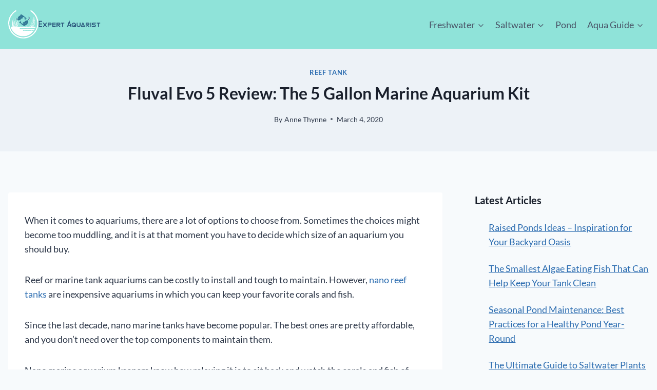

--- FILE ---
content_type: text/html; charset=UTF-8
request_url: https://expertaquarist.com/fluval-evo-5-review
body_size: 28754
content:
<!doctype html><html lang="en-US" class="no-js" itemtype="https://schema.org/Blog" itemscope><head><script data-no-optimize="1">var litespeed_docref=sessionStorage.getItem("litespeed_docref");litespeed_docref&&(Object.defineProperty(document,"referrer",{get:function(){return litespeed_docref}}),sessionStorage.removeItem("litespeed_docref"));</script> <meta charset="UTF-8"><meta name="viewport" content="width=device-width, initial-scale=1, minimum-scale=1"><title>Fluval Evo 5 Review: The 5 Gallon Marine Aquarium Kit</title><meta name="robots" content="max-snippet:-1,max-image-preview:large,max-video-preview:-1" /><link rel="canonical" href="https://expertaquarist.com/fluval-evo-5-review" /><meta name="description" content="When it comes to aquariums, there are a lot of options to choose from. Sometimes the choices might become too muddling, and it is at that moment you have to…" /><meta property="og:type" content="article" /><meta property="og:locale" content="en_US" /><meta property="og:site_name" content="Expert Aquarist" /><meta property="og:title" content="Fluval Evo 5 Review: The 5 Gallon Marine Aquarium Kit" /><meta property="og:description" content="When it comes to aquariums, there are a lot of options to choose from. Sometimes the choices might become too muddling, and it is at that moment you have to decide which size of an aquarium you should…" /><meta property="og:url" content="https://expertaquarist.com/fluval-evo-5-review" /><meta property="og:image" content="https://expertaquarist.com/wp-content/uploads/2020/03/Fluval-Evo-5-Review.jpg" /><meta property="og:image:width" content="960" /><meta property="og:image:height" content="550" /><meta property="article:published_time" content="2020-03-04T10:28:03+00:00" /><meta property="article:modified_time" content="2022-05-27T08:50:23+00:00" /><meta name="twitter:card" content="summary_large_image" /><meta name="twitter:title" content="Fluval Evo 5 Review: The 5 Gallon Marine Aquarium Kit" /><meta name="twitter:description" content="When it comes to aquariums, there are a lot of options to choose from. Sometimes the choices might become too muddling, and it is at that moment you have to decide which size of an aquarium you should…" /><meta name="twitter:image" content="https://expertaquarist.com/wp-content/uploads/2020/03/Fluval-Evo-5-Review.jpg" /> <script type="application/ld+json">{"@context":"https://schema.org","@graph":[{"@type":"WebSite","@id":"https://expertaquarist.com/#/schema/WebSite","url":"https://expertaquarist.com/","name":"Expert Aquarist","description":"Aquarium Product Reviews & Guide for Fishkeeping, Aquascaping & Reef Keeping","inLanguage":"en-US","potentialAction":{"@type":"SearchAction","target":{"@type":"EntryPoint","urlTemplate":"https://expertaquarist.com/search/{search_term_string}"},"query-input":"required name=search_term_string"},"publisher":{"@type":"Organization","@id":"https://expertaquarist.com/#/schema/Organization","name":"Expert Aquarist","url":"https://expertaquarist.com/","logo":{"@type":"ImageObject","url":"https://expertaquarist.com/wp-content/uploads/2019/03/Aquarist-Logo-1.png","contentUrl":"https://expertaquarist.com/wp-content/uploads/2019/03/Aquarist-Logo-1.png","width":641,"height":194,"contentSize":"4621"}}},{"@type":"WebPage","@id":"https://expertaquarist.com/fluval-evo-5-review","url":"https://expertaquarist.com/fluval-evo-5-review","name":"Fluval Evo 5 Review: The 5 Gallon Marine Aquarium Kit","description":"When it comes to aquariums, there are a lot of options to choose from. Sometimes the choices might become too muddling, and it is at that moment you have to…","inLanguage":"en-US","isPartOf":{"@id":"https://expertaquarist.com/#/schema/WebSite"},"breadcrumb":{"@type":"BreadcrumbList","@id":"https://expertaquarist.com/#/schema/BreadcrumbList","itemListElement":[{"@type":"ListItem","position":1,"item":"https://expertaquarist.com/","name":"Expert Aquarist"},{"@type":"ListItem","position":2,"item":"https://expertaquarist.com/category/saltwater","name":"Category: Saltwater"},{"@type":"ListItem","position":3,"item":"https://expertaquarist.com/category/saltwater/reef-tank","name":"Category: Reef Tank"},{"@type":"ListItem","position":4,"name":"Fluval Evo 5 Review: The 5 Gallon Marine Aquarium Kit"}]},"potentialAction":{"@type":"ReadAction","target":"https://expertaquarist.com/fluval-evo-5-review"},"datePublished":"2020-03-04T10:28:03+00:00","dateModified":"2022-05-27T08:50:23+00:00","author":{"@type":"Person","@id":"https://expertaquarist.com/#/schema/Person/f3352b0944f93e98fce2650068b3e306","name":"Anne Thynne","description":"Hi, this is Anne Thynne. I have been keeping fish in aquarium since my childhood. Back in 2007, I was introduced with the amazing world of aquascaping and reef keeping. Since then I studied a lot (still doing so) to learn the complex ecosystem inside..."}}]}</script> <link rel="alternate" type="application/rss+xml" title="Expert Aquarist &raquo; Feed" href="https://expertaquarist.com/feed" /><link rel="alternate" type="application/rss+xml" title="Expert Aquarist &raquo; Comments Feed" href="https://expertaquarist.com/comments/feed" /> <script type="litespeed/javascript">document.documentElement.classList.remove('no-js')</script> <link rel="alternate" title="oEmbed (JSON)" type="application/json+oembed" href="https://expertaquarist.com/wp-json/oembed/1.0/embed?url=https%3A%2F%2Fexpertaquarist.com%2Ffluval-evo-5-review" /><link rel="alternate" title="oEmbed (XML)" type="text/xml+oembed" href="https://expertaquarist.com/wp-json/oembed/1.0/embed?url=https%3A%2F%2Fexpertaquarist.com%2Ffluval-evo-5-review&#038;format=xml" />
 <script src="//www.googletagmanager.com/gtag/js?id=G-GF4N83HQV9"  data-cfasync="false" data-wpfc-render="false" async></script> <script data-cfasync="false" data-wpfc-render="false">var mi_version = '9.11.1';
				var mi_track_user = true;
				var mi_no_track_reason = '';
								var MonsterInsightsDefaultLocations = {"page_location":"https:\/\/expertaquarist.com\/fluval-evo-5-review\/"};
								if ( typeof MonsterInsightsPrivacyGuardFilter === 'function' ) {
					var MonsterInsightsLocations = (typeof MonsterInsightsExcludeQuery === 'object') ? MonsterInsightsPrivacyGuardFilter( MonsterInsightsExcludeQuery ) : MonsterInsightsPrivacyGuardFilter( MonsterInsightsDefaultLocations );
				} else {
					var MonsterInsightsLocations = (typeof MonsterInsightsExcludeQuery === 'object') ? MonsterInsightsExcludeQuery : MonsterInsightsDefaultLocations;
				}

								var disableStrs = [
										'ga-disable-G-GF4N83HQV9',
									];

				/* Function to detect opted out users */
				function __gtagTrackerIsOptedOut() {
					for (var index = 0; index < disableStrs.length; index++) {
						if (document.cookie.indexOf(disableStrs[index] + '=true') > -1) {
							return true;
						}
					}

					return false;
				}

				/* Disable tracking if the opt-out cookie exists. */
				if (__gtagTrackerIsOptedOut()) {
					for (var index = 0; index < disableStrs.length; index++) {
						window[disableStrs[index]] = true;
					}
				}

				/* Opt-out function */
				function __gtagTrackerOptout() {
					for (var index = 0; index < disableStrs.length; index++) {
						document.cookie = disableStrs[index] + '=true; expires=Thu, 31 Dec 2099 23:59:59 UTC; path=/';
						window[disableStrs[index]] = true;
					}
				}

				if ('undefined' === typeof gaOptout) {
					function gaOptout() {
						__gtagTrackerOptout();
					}
				}
								window.dataLayer = window.dataLayer || [];

				window.MonsterInsightsDualTracker = {
					helpers: {},
					trackers: {},
				};
				if (mi_track_user) {
					function __gtagDataLayer() {
						dataLayer.push(arguments);
					}

					function __gtagTracker(type, name, parameters) {
						if (!parameters) {
							parameters = {};
						}

						if (parameters.send_to) {
							__gtagDataLayer.apply(null, arguments);
							return;
						}

						if (type === 'event') {
														parameters.send_to = monsterinsights_frontend.v4_id;
							var hookName = name;
							if (typeof parameters['event_category'] !== 'undefined') {
								hookName = parameters['event_category'] + ':' + name;
							}

							if (typeof MonsterInsightsDualTracker.trackers[hookName] !== 'undefined') {
								MonsterInsightsDualTracker.trackers[hookName](parameters);
							} else {
								__gtagDataLayer('event', name, parameters);
							}
							
						} else {
							__gtagDataLayer.apply(null, arguments);
						}
					}

					__gtagTracker('js', new Date());
					__gtagTracker('set', {
						'developer_id.dZGIzZG': true,
											});
					if ( MonsterInsightsLocations.page_location ) {
						__gtagTracker('set', MonsterInsightsLocations);
					}
										__gtagTracker('config', 'G-GF4N83HQV9', {"forceSSL":"true"} );
										window.gtag = __gtagTracker;										(function () {
						/* https://developers.google.com/analytics/devguides/collection/analyticsjs/ */
						/* ga and __gaTracker compatibility shim. */
						var noopfn = function () {
							return null;
						};
						var newtracker = function () {
							return new Tracker();
						};
						var Tracker = function () {
							return null;
						};
						var p = Tracker.prototype;
						p.get = noopfn;
						p.set = noopfn;
						p.send = function () {
							var args = Array.prototype.slice.call(arguments);
							args.unshift('send');
							__gaTracker.apply(null, args);
						};
						var __gaTracker = function () {
							var len = arguments.length;
							if (len === 0) {
								return;
							}
							var f = arguments[len - 1];
							if (typeof f !== 'object' || f === null || typeof f.hitCallback !== 'function') {
								if ('send' === arguments[0]) {
									var hitConverted, hitObject = false, action;
									if ('event' === arguments[1]) {
										if ('undefined' !== typeof arguments[3]) {
											hitObject = {
												'eventAction': arguments[3],
												'eventCategory': arguments[2],
												'eventLabel': arguments[4],
												'value': arguments[5] ? arguments[5] : 1,
											}
										}
									}
									if ('pageview' === arguments[1]) {
										if ('undefined' !== typeof arguments[2]) {
											hitObject = {
												'eventAction': 'page_view',
												'page_path': arguments[2],
											}
										}
									}
									if (typeof arguments[2] === 'object') {
										hitObject = arguments[2];
									}
									if (typeof arguments[5] === 'object') {
										Object.assign(hitObject, arguments[5]);
									}
									if ('undefined' !== typeof arguments[1].hitType) {
										hitObject = arguments[1];
										if ('pageview' === hitObject.hitType) {
											hitObject.eventAction = 'page_view';
										}
									}
									if (hitObject) {
										action = 'timing' === arguments[1].hitType ? 'timing_complete' : hitObject.eventAction;
										hitConverted = mapArgs(hitObject);
										__gtagTracker('event', action, hitConverted);
									}
								}
								return;
							}

							function mapArgs(args) {
								var arg, hit = {};
								var gaMap = {
									'eventCategory': 'event_category',
									'eventAction': 'event_action',
									'eventLabel': 'event_label',
									'eventValue': 'event_value',
									'nonInteraction': 'non_interaction',
									'timingCategory': 'event_category',
									'timingVar': 'name',
									'timingValue': 'value',
									'timingLabel': 'event_label',
									'page': 'page_path',
									'location': 'page_location',
									'title': 'page_title',
									'referrer' : 'page_referrer',
								};
								for (arg in args) {
																		if (!(!args.hasOwnProperty(arg) || !gaMap.hasOwnProperty(arg))) {
										hit[gaMap[arg]] = args[arg];
									} else {
										hit[arg] = args[arg];
									}
								}
								return hit;
							}

							try {
								f.hitCallback();
							} catch (ex) {
							}
						};
						__gaTracker.create = newtracker;
						__gaTracker.getByName = newtracker;
						__gaTracker.getAll = function () {
							return [];
						};
						__gaTracker.remove = noopfn;
						__gaTracker.loaded = true;
						window['__gaTracker'] = __gaTracker;
					})();
									} else {
										console.log("");
					(function () {
						function __gtagTracker() {
							return null;
						}

						window['__gtagTracker'] = __gtagTracker;
						window['gtag'] = __gtagTracker;
					})();
									}</script> <style id='wp-img-auto-sizes-contain-inline-css'>img:is([sizes=auto i],[sizes^="auto," i]){contain-intrinsic-size:3000px 1500px}
/*# sourceURL=wp-img-auto-sizes-contain-inline-css */</style><link data-optimized="2" rel="stylesheet" href="https://expertaquarist.com/wp-content/litespeed/css/3cd9250db09b2d4c487bfce41bd80e31.css?ver=f8d33" /><style id='wp-block-heading-inline-css'>h1:where(.wp-block-heading).has-background,h2:where(.wp-block-heading).has-background,h3:where(.wp-block-heading).has-background,h4:where(.wp-block-heading).has-background,h5:where(.wp-block-heading).has-background,h6:where(.wp-block-heading).has-background{padding:1.25em 2.375em}h1.has-text-align-left[style*=writing-mode]:where([style*=vertical-lr]),h1.has-text-align-right[style*=writing-mode]:where([style*=vertical-rl]),h2.has-text-align-left[style*=writing-mode]:where([style*=vertical-lr]),h2.has-text-align-right[style*=writing-mode]:where([style*=vertical-rl]),h3.has-text-align-left[style*=writing-mode]:where([style*=vertical-lr]),h3.has-text-align-right[style*=writing-mode]:where([style*=vertical-rl]),h4.has-text-align-left[style*=writing-mode]:where([style*=vertical-lr]),h4.has-text-align-right[style*=writing-mode]:where([style*=vertical-rl]),h5.has-text-align-left[style*=writing-mode]:where([style*=vertical-lr]),h5.has-text-align-right[style*=writing-mode]:where([style*=vertical-rl]),h6.has-text-align-left[style*=writing-mode]:where([style*=vertical-lr]),h6.has-text-align-right[style*=writing-mode]:where([style*=vertical-rl]){rotate:180deg}
/*# sourceURL=https://expertaquarist.com/wp-includes/blocks/heading/style.min.css */</style><style id='wp-block-latest-posts-inline-css'>.wp-block-latest-posts{box-sizing:border-box}.wp-block-latest-posts.alignleft{margin-right:2em}.wp-block-latest-posts.alignright{margin-left:2em}.wp-block-latest-posts.wp-block-latest-posts__list{list-style:none}.wp-block-latest-posts.wp-block-latest-posts__list li{clear:both;overflow-wrap:break-word}.wp-block-latest-posts.is-grid{display:flex;flex-wrap:wrap}.wp-block-latest-posts.is-grid li{margin:0 1.25em 1.25em 0;width:100%}@media (min-width:600px){.wp-block-latest-posts.columns-2 li{width:calc(50% - .625em)}.wp-block-latest-posts.columns-2 li:nth-child(2n){margin-right:0}.wp-block-latest-posts.columns-3 li{width:calc(33.33333% - .83333em)}.wp-block-latest-posts.columns-3 li:nth-child(3n){margin-right:0}.wp-block-latest-posts.columns-4 li{width:calc(25% - .9375em)}.wp-block-latest-posts.columns-4 li:nth-child(4n){margin-right:0}.wp-block-latest-posts.columns-5 li{width:calc(20% - 1em)}.wp-block-latest-posts.columns-5 li:nth-child(5n){margin-right:0}.wp-block-latest-posts.columns-6 li{width:calc(16.66667% - 1.04167em)}.wp-block-latest-posts.columns-6 li:nth-child(6n){margin-right:0}}:root :where(.wp-block-latest-posts.is-grid){padding:0}:root :where(.wp-block-latest-posts.wp-block-latest-posts__list){padding-left:0}.wp-block-latest-posts__post-author,.wp-block-latest-posts__post-date{display:block;font-size:.8125em}.wp-block-latest-posts__post-excerpt,.wp-block-latest-posts__post-full-content{margin-bottom:1em;margin-top:.5em}.wp-block-latest-posts__featured-image a{display:inline-block}.wp-block-latest-posts__featured-image img{height:auto;max-width:100%;width:auto}.wp-block-latest-posts__featured-image.alignleft{float:left;margin-right:1em}.wp-block-latest-posts__featured-image.alignright{float:right;margin-left:1em}.wp-block-latest-posts__featured-image.aligncenter{margin-bottom:1em;text-align:center}
/*# sourceURL=https://expertaquarist.com/wp-includes/blocks/latest-posts/style.min.css */</style><style id='wp-block-list-inline-css'>ol,ul{box-sizing:border-box}:root :where(.wp-block-list.has-background){padding:1.25em 2.375em}
/*# sourceURL=https://expertaquarist.com/wp-includes/blocks/list/style.min.css */</style><style id='wp-block-group-inline-css'>.wp-block-group{box-sizing:border-box}:where(.wp-block-group.wp-block-group-is-layout-constrained){position:relative}
/*# sourceURL=https://expertaquarist.com/wp-includes/blocks/group/style.min.css */</style><style id='wp-block-paragraph-inline-css'>.is-small-text{font-size:.875em}.is-regular-text{font-size:1em}.is-large-text{font-size:2.25em}.is-larger-text{font-size:3em}.has-drop-cap:not(:focus):first-letter{float:left;font-size:8.4em;font-style:normal;font-weight:100;line-height:.68;margin:.05em .1em 0 0;text-transform:uppercase}body.rtl .has-drop-cap:not(:focus):first-letter{float:none;margin-left:.1em}p.has-drop-cap.has-background{overflow:hidden}:root :where(p.has-background){padding:1.25em 2.375em}:where(p.has-text-color:not(.has-link-color)) a{color:inherit}p.has-text-align-left[style*="writing-mode:vertical-lr"],p.has-text-align-right[style*="writing-mode:vertical-rl"]{rotate:180deg}
/*# sourceURL=https://expertaquarist.com/wp-includes/blocks/paragraph/style.min.css */</style><style id='global-styles-inline-css'>:root{--wp--preset--aspect-ratio--square: 1;--wp--preset--aspect-ratio--4-3: 4/3;--wp--preset--aspect-ratio--3-4: 3/4;--wp--preset--aspect-ratio--3-2: 3/2;--wp--preset--aspect-ratio--2-3: 2/3;--wp--preset--aspect-ratio--16-9: 16/9;--wp--preset--aspect-ratio--9-16: 9/16;--wp--preset--color--black: #000000;--wp--preset--color--cyan-bluish-gray: #abb8c3;--wp--preset--color--white: #ffffff;--wp--preset--color--pale-pink: #f78da7;--wp--preset--color--vivid-red: #cf2e2e;--wp--preset--color--luminous-vivid-orange: #ff6900;--wp--preset--color--luminous-vivid-amber: #fcb900;--wp--preset--color--light-green-cyan: #7bdcb5;--wp--preset--color--vivid-green-cyan: #00d084;--wp--preset--color--pale-cyan-blue: #8ed1fc;--wp--preset--color--vivid-cyan-blue: #0693e3;--wp--preset--color--vivid-purple: #9b51e0;--wp--preset--color--theme-palette-1: var(--global-palette1);--wp--preset--color--theme-palette-2: var(--global-palette2);--wp--preset--color--theme-palette-3: var(--global-palette3);--wp--preset--color--theme-palette-4: var(--global-palette4);--wp--preset--color--theme-palette-5: var(--global-palette5);--wp--preset--color--theme-palette-6: var(--global-palette6);--wp--preset--color--theme-palette-7: var(--global-palette7);--wp--preset--color--theme-palette-8: var(--global-palette8);--wp--preset--color--theme-palette-9: var(--global-palette9);--wp--preset--color--kb-palette-1: #fffcfc;--wp--preset--color--kb-palette-2: #11862f;--wp--preset--color--kb-palette-3: #8fe3d9;--wp--preset--color--kb-palette-4: #1c79c0;--wp--preset--color--kb-palette-5: #2c363f;--wp--preset--gradient--vivid-cyan-blue-to-vivid-purple: linear-gradient(135deg,rgb(6,147,227) 0%,rgb(155,81,224) 100%);--wp--preset--gradient--light-green-cyan-to-vivid-green-cyan: linear-gradient(135deg,rgb(122,220,180) 0%,rgb(0,208,130) 100%);--wp--preset--gradient--luminous-vivid-amber-to-luminous-vivid-orange: linear-gradient(135deg,rgb(252,185,0) 0%,rgb(255,105,0) 100%);--wp--preset--gradient--luminous-vivid-orange-to-vivid-red: linear-gradient(135deg,rgb(255,105,0) 0%,rgb(207,46,46) 100%);--wp--preset--gradient--very-light-gray-to-cyan-bluish-gray: linear-gradient(135deg,rgb(238,238,238) 0%,rgb(169,184,195) 100%);--wp--preset--gradient--cool-to-warm-spectrum: linear-gradient(135deg,rgb(74,234,220) 0%,rgb(151,120,209) 20%,rgb(207,42,186) 40%,rgb(238,44,130) 60%,rgb(251,105,98) 80%,rgb(254,248,76) 100%);--wp--preset--gradient--blush-light-purple: linear-gradient(135deg,rgb(255,206,236) 0%,rgb(152,150,240) 100%);--wp--preset--gradient--blush-bordeaux: linear-gradient(135deg,rgb(254,205,165) 0%,rgb(254,45,45) 50%,rgb(107,0,62) 100%);--wp--preset--gradient--luminous-dusk: linear-gradient(135deg,rgb(255,203,112) 0%,rgb(199,81,192) 50%,rgb(65,88,208) 100%);--wp--preset--gradient--pale-ocean: linear-gradient(135deg,rgb(255,245,203) 0%,rgb(182,227,212) 50%,rgb(51,167,181) 100%);--wp--preset--gradient--electric-grass: linear-gradient(135deg,rgb(202,248,128) 0%,rgb(113,206,126) 100%);--wp--preset--gradient--midnight: linear-gradient(135deg,rgb(2,3,129) 0%,rgb(40,116,252) 100%);--wp--preset--font-size--small: var(--global-font-size-small);--wp--preset--font-size--medium: var(--global-font-size-medium);--wp--preset--font-size--large: var(--global-font-size-large);--wp--preset--font-size--x-large: 42px;--wp--preset--font-size--larger: var(--global-font-size-larger);--wp--preset--font-size--xxlarge: var(--global-font-size-xxlarge);--wp--preset--spacing--20: 0.44rem;--wp--preset--spacing--30: 0.67rem;--wp--preset--spacing--40: 1rem;--wp--preset--spacing--50: 1.5rem;--wp--preset--spacing--60: 2.25rem;--wp--preset--spacing--70: 3.38rem;--wp--preset--spacing--80: 5.06rem;--wp--preset--shadow--natural: 6px 6px 9px rgba(0, 0, 0, 0.2);--wp--preset--shadow--deep: 12px 12px 50px rgba(0, 0, 0, 0.4);--wp--preset--shadow--sharp: 6px 6px 0px rgba(0, 0, 0, 0.2);--wp--preset--shadow--outlined: 6px 6px 0px -3px rgb(255, 255, 255), 6px 6px rgb(0, 0, 0);--wp--preset--shadow--crisp: 6px 6px 0px rgb(0, 0, 0);}:where(.is-layout-flex){gap: 0.5em;}:where(.is-layout-grid){gap: 0.5em;}body .is-layout-flex{display: flex;}.is-layout-flex{flex-wrap: wrap;align-items: center;}.is-layout-flex > :is(*, div){margin: 0;}body .is-layout-grid{display: grid;}.is-layout-grid > :is(*, div){margin: 0;}:where(.wp-block-columns.is-layout-flex){gap: 2em;}:where(.wp-block-columns.is-layout-grid){gap: 2em;}:where(.wp-block-post-template.is-layout-flex){gap: 1.25em;}:where(.wp-block-post-template.is-layout-grid){gap: 1.25em;}.has-black-color{color: var(--wp--preset--color--black) !important;}.has-cyan-bluish-gray-color{color: var(--wp--preset--color--cyan-bluish-gray) !important;}.has-white-color{color: var(--wp--preset--color--white) !important;}.has-pale-pink-color{color: var(--wp--preset--color--pale-pink) !important;}.has-vivid-red-color{color: var(--wp--preset--color--vivid-red) !important;}.has-luminous-vivid-orange-color{color: var(--wp--preset--color--luminous-vivid-orange) !important;}.has-luminous-vivid-amber-color{color: var(--wp--preset--color--luminous-vivid-amber) !important;}.has-light-green-cyan-color{color: var(--wp--preset--color--light-green-cyan) !important;}.has-vivid-green-cyan-color{color: var(--wp--preset--color--vivid-green-cyan) !important;}.has-pale-cyan-blue-color{color: var(--wp--preset--color--pale-cyan-blue) !important;}.has-vivid-cyan-blue-color{color: var(--wp--preset--color--vivid-cyan-blue) !important;}.has-vivid-purple-color{color: var(--wp--preset--color--vivid-purple) !important;}.has-black-background-color{background-color: var(--wp--preset--color--black) !important;}.has-cyan-bluish-gray-background-color{background-color: var(--wp--preset--color--cyan-bluish-gray) !important;}.has-white-background-color{background-color: var(--wp--preset--color--white) !important;}.has-pale-pink-background-color{background-color: var(--wp--preset--color--pale-pink) !important;}.has-vivid-red-background-color{background-color: var(--wp--preset--color--vivid-red) !important;}.has-luminous-vivid-orange-background-color{background-color: var(--wp--preset--color--luminous-vivid-orange) !important;}.has-luminous-vivid-amber-background-color{background-color: var(--wp--preset--color--luminous-vivid-amber) !important;}.has-light-green-cyan-background-color{background-color: var(--wp--preset--color--light-green-cyan) !important;}.has-vivid-green-cyan-background-color{background-color: var(--wp--preset--color--vivid-green-cyan) !important;}.has-pale-cyan-blue-background-color{background-color: var(--wp--preset--color--pale-cyan-blue) !important;}.has-vivid-cyan-blue-background-color{background-color: var(--wp--preset--color--vivid-cyan-blue) !important;}.has-vivid-purple-background-color{background-color: var(--wp--preset--color--vivid-purple) !important;}.has-black-border-color{border-color: var(--wp--preset--color--black) !important;}.has-cyan-bluish-gray-border-color{border-color: var(--wp--preset--color--cyan-bluish-gray) !important;}.has-white-border-color{border-color: var(--wp--preset--color--white) !important;}.has-pale-pink-border-color{border-color: var(--wp--preset--color--pale-pink) !important;}.has-vivid-red-border-color{border-color: var(--wp--preset--color--vivid-red) !important;}.has-luminous-vivid-orange-border-color{border-color: var(--wp--preset--color--luminous-vivid-orange) !important;}.has-luminous-vivid-amber-border-color{border-color: var(--wp--preset--color--luminous-vivid-amber) !important;}.has-light-green-cyan-border-color{border-color: var(--wp--preset--color--light-green-cyan) !important;}.has-vivid-green-cyan-border-color{border-color: var(--wp--preset--color--vivid-green-cyan) !important;}.has-pale-cyan-blue-border-color{border-color: var(--wp--preset--color--pale-cyan-blue) !important;}.has-vivid-cyan-blue-border-color{border-color: var(--wp--preset--color--vivid-cyan-blue) !important;}.has-vivid-purple-border-color{border-color: var(--wp--preset--color--vivid-purple) !important;}.has-vivid-cyan-blue-to-vivid-purple-gradient-background{background: var(--wp--preset--gradient--vivid-cyan-blue-to-vivid-purple) !important;}.has-light-green-cyan-to-vivid-green-cyan-gradient-background{background: var(--wp--preset--gradient--light-green-cyan-to-vivid-green-cyan) !important;}.has-luminous-vivid-amber-to-luminous-vivid-orange-gradient-background{background: var(--wp--preset--gradient--luminous-vivid-amber-to-luminous-vivid-orange) !important;}.has-luminous-vivid-orange-to-vivid-red-gradient-background{background: var(--wp--preset--gradient--luminous-vivid-orange-to-vivid-red) !important;}.has-very-light-gray-to-cyan-bluish-gray-gradient-background{background: var(--wp--preset--gradient--very-light-gray-to-cyan-bluish-gray) !important;}.has-cool-to-warm-spectrum-gradient-background{background: var(--wp--preset--gradient--cool-to-warm-spectrum) !important;}.has-blush-light-purple-gradient-background{background: var(--wp--preset--gradient--blush-light-purple) !important;}.has-blush-bordeaux-gradient-background{background: var(--wp--preset--gradient--blush-bordeaux) !important;}.has-luminous-dusk-gradient-background{background: var(--wp--preset--gradient--luminous-dusk) !important;}.has-pale-ocean-gradient-background{background: var(--wp--preset--gradient--pale-ocean) !important;}.has-electric-grass-gradient-background{background: var(--wp--preset--gradient--electric-grass) !important;}.has-midnight-gradient-background{background: var(--wp--preset--gradient--midnight) !important;}.has-small-font-size{font-size: var(--wp--preset--font-size--small) !important;}.has-medium-font-size{font-size: var(--wp--preset--font-size--medium) !important;}.has-large-font-size{font-size: var(--wp--preset--font-size--large) !important;}.has-x-large-font-size{font-size: var(--wp--preset--font-size--x-large) !important;}
/*# sourceURL=global-styles-inline-css */</style><style id='classic-theme-styles-inline-css'>/*! This file is auto-generated */
.wp-block-button__link{color:#fff;background-color:#32373c;border-radius:9999px;box-shadow:none;text-decoration:none;padding:calc(.667em + 2px) calc(1.333em + 2px);font-size:1.125em}.wp-block-file__button{background:#32373c;color:#fff;text-decoration:none}
/*# sourceURL=/wp-includes/css/classic-themes.min.css */</style><style id='toc-screen-inline-css'>div#toc_container {background: #ccf2ed;border: 1px solid #aaaaaa;}
/*# sourceURL=toc-screen-inline-css */</style><style id='kadence-global-inline-css'>/* Kadence Base CSS */
:root{--global-palette1:#3182CE;--global-palette2:#2B6CB0;--global-palette3:#1A202C;--global-palette4:#2D3748;--global-palette5:#4A5568;--global-palette6:#718096;--global-palette7:#EDF2F7;--global-palette8:#F7FAFC;--global-palette9:#ffffff;--global-palette9rgb:255, 255, 255;--global-palette-highlight:var(--global-palette2);--global-palette-highlight-alt:#11862f;--global-palette-highlight-alt2:var(--global-palette9);--global-palette-btn-bg:var(--global-palette1);--global-palette-btn-bg-hover:var(--global-palette2);--global-palette-btn:var(--global-palette9);--global-palette-btn-hover:var(--global-palette9);--global-body-font-family:Lato, sans-serif;--global-heading-font-family:inherit;--global-primary-nav-font-family:inherit;--global-fallback-font:sans-serif;--global-display-fallback-font:sans-serif;--global-content-width:1290px;--global-content-wide-width:calc(1290px + 230px);--global-content-narrow-width:842px;--global-content-edge-padding:1rem;--global-content-boxed-padding:2rem;--global-calc-content-width:calc(1290px - var(--global-content-edge-padding) - var(--global-content-edge-padding) );--wp--style--global--content-size:var(--global-calc-content-width);}.wp-site-blocks{--global-vw:calc( 100vw - ( 0.5 * var(--scrollbar-offset)));}body{background:var(--global-palette8);-webkit-font-smoothing:antialiased;-moz-osx-font-smoothing:grayscale;}body, input, select, optgroup, textarea{font-style:normal;font-weight:normal;font-size:18px;line-height:1.6;font-family:var(--global-body-font-family);color:var(--global-palette4);}.content-bg, body.content-style-unboxed .site{background:var(--global-palette9);}h1,h2,h3,h4,h5,h6{font-family:var(--global-heading-font-family);}h1{font-weight:700;font-size:32px;line-height:1.5;color:var(--global-palette3);}h2{font-weight:700;font-size:28px;line-height:1.5;color:var(--global-palette3);}h3{font-weight:700;font-size:24px;line-height:1.5;color:var(--global-palette3);}h4{font-weight:700;font-size:22px;line-height:1.5;color:var(--global-palette4);}h5{font-weight:700;font-size:20px;line-height:1.5;color:var(--global-palette4);}h6{font-weight:700;font-size:18px;line-height:1.5;color:var(--global-palette5);}.entry-hero .kadence-breadcrumbs{max-width:1290px;}.site-container, .site-header-row-layout-contained, .site-footer-row-layout-contained, .entry-hero-layout-contained, .comments-area, .alignfull > .wp-block-cover__inner-container, .alignwide > .wp-block-cover__inner-container{max-width:var(--global-content-width);}.content-width-narrow .content-container.site-container, .content-width-narrow .hero-container.site-container{max-width:var(--global-content-narrow-width);}@media all and (min-width: 1520px){.wp-site-blocks .content-container  .alignwide{margin-left:-115px;margin-right:-115px;width:unset;max-width:unset;}}@media all and (min-width: 1102px){.content-width-narrow .wp-site-blocks .content-container .alignwide{margin-left:-130px;margin-right:-130px;width:unset;max-width:unset;}}.content-style-boxed .wp-site-blocks .entry-content .alignwide{margin-left:calc( -1 * var( --global-content-boxed-padding ) );margin-right:calc( -1 * var( --global-content-boxed-padding ) );}.content-area{margin-top:5rem;margin-bottom:5rem;}@media all and (max-width: 1024px){.content-area{margin-top:3rem;margin-bottom:3rem;}}@media all and (max-width: 767px){.content-area{margin-top:2rem;margin-bottom:2rem;}}@media all and (max-width: 1024px){:root{--global-content-boxed-padding:2rem;}}@media all and (max-width: 767px){:root{--global-content-boxed-padding:1.5rem;}}.entry-content-wrap{padding:2rem;}@media all and (max-width: 1024px){.entry-content-wrap{padding:2rem;}}@media all and (max-width: 767px){.entry-content-wrap{padding:1.5rem;}}.entry.single-entry{box-shadow:0px 15px 15px -10px rgba(0,0,0,0.05);}.entry.loop-entry{box-shadow:0px 15px 15px -10px rgba(0,0,0,0.05);}.loop-entry .entry-content-wrap{padding:2rem;}@media all and (max-width: 1024px){.loop-entry .entry-content-wrap{padding:2rem;}}@media all and (max-width: 767px){.loop-entry .entry-content-wrap{padding:1.5rem;}}.primary-sidebar.widget-area .widget{margin-bottom:1.5em;color:var(--global-palette4);}.primary-sidebar.widget-area .widget-title{font-weight:700;font-size:20px;line-height:1.5;color:var(--global-palette3);}button, .button, .wp-block-button__link, input[type="button"], input[type="reset"], input[type="submit"], .fl-button, .elementor-button-wrapper .elementor-button, .wc-block-components-checkout-place-order-button, .wc-block-cart__submit{box-shadow:0px 0px 0px -7px rgba(0,0,0,0);}button:hover, button:focus, button:active, .button:hover, .button:focus, .button:active, .wp-block-button__link:hover, .wp-block-button__link:focus, .wp-block-button__link:active, input[type="button"]:hover, input[type="button"]:focus, input[type="button"]:active, input[type="reset"]:hover, input[type="reset"]:focus, input[type="reset"]:active, input[type="submit"]:hover, input[type="submit"]:focus, input[type="submit"]:active, .elementor-button-wrapper .elementor-button:hover, .elementor-button-wrapper .elementor-button:focus, .elementor-button-wrapper .elementor-button:active, .wc-block-cart__submit:hover{box-shadow:0px 15px 25px -7px rgba(0,0,0,0.1);}.kb-button.kb-btn-global-outline.kb-btn-global-inherit{padding-top:calc(px - 2px);padding-right:calc(px - 2px);padding-bottom:calc(px - 2px);padding-left:calc(px - 2px);}@media all and (min-width: 1025px){.transparent-header .entry-hero .entry-hero-container-inner{padding-top:95px;}}@media all and (max-width: 1024px){.mobile-transparent-header .entry-hero .entry-hero-container-inner{padding-top:95px;}}@media all and (max-width: 767px){.mobile-transparent-header .entry-hero .entry-hero-container-inner{padding-top:95px;}}#kt-scroll-up-reader, #kt-scroll-up{border-radius:0px 0px 0px 0px;background:var(--global-palette2);bottom:30px;font-size:1.2em;padding:0.4em 0.4em 0.4em 0.4em;}#kt-scroll-up-reader.scroll-up-side-right, #kt-scroll-up.scroll-up-side-right{right:30px;}#kt-scroll-up-reader.scroll-up-side-left, #kt-scroll-up.scroll-up-side-left{left:30px;}#kt-scroll-up-reader:hover, #kt-scroll-up:hover{background:#8fe3d9;}.entry-hero.post-hero-section .entry-header{min-height:200px;}
/* Kadence Header CSS */
.wp-site-blocks #mobile-header{display:block;}.wp-site-blocks #main-header{display:none;}@media all and (min-width: 1023px){.wp-site-blocks #mobile-header{display:none;}.wp-site-blocks #main-header{display:block;}}@media all and (max-width: 1022px){.mobile-transparent-header #masthead{position:absolute;left:0px;right:0px;z-index:100;}.kadence-scrollbar-fixer.mobile-transparent-header #masthead{right:var(--scrollbar-offset,0);}.mobile-transparent-header #masthead, .mobile-transparent-header .site-top-header-wrap .site-header-row-container-inner, .mobile-transparent-header .site-main-header-wrap .site-header-row-container-inner, .mobile-transparent-header .site-bottom-header-wrap .site-header-row-container-inner{background:transparent;}.site-header-row-tablet-layout-fullwidth, .site-header-row-tablet-layout-standard{padding:0px;}}@media all and (min-width: 1023px){.transparent-header #masthead{position:absolute;left:0px;right:0px;z-index:100;}.transparent-header.kadence-scrollbar-fixer #masthead{right:var(--scrollbar-offset,0);}.transparent-header #masthead, .transparent-header .site-top-header-wrap .site-header-row-container-inner, .transparent-header .site-main-header-wrap .site-header-row-container-inner, .transparent-header .site-bottom-header-wrap .site-header-row-container-inner{background:transparent;}}.site-branding a.brand img{max-width:180px;}.site-branding a.brand img.svg-logo-image{width:180px;}.site-branding{padding:0px 0px 0px 0px;}#masthead, #masthead .kadence-sticky-header.item-is-fixed:not(.item-at-start):not(.site-header-row-container):not(.site-main-header-wrap), #masthead .kadence-sticky-header.item-is-fixed:not(.item-at-start) > .site-header-row-container-inner{background:#ffffff;}.site-main-header-wrap .site-header-row-container-inner{background:#8fe3d9;}.site-main-header-inner-wrap{min-height:95px;}.header-navigation[class*="header-navigation-style-underline"] .header-menu-container.primary-menu-container>ul>li>a:after{width:calc( 100% - 1.2em);}.main-navigation .primary-menu-container > ul > li.menu-item > a{padding-left:calc(1.2em / 2);padding-right:calc(1.2em / 2);padding-top:0.6em;padding-bottom:0.6em;color:var(--global-palette5);}.main-navigation .primary-menu-container > ul > li.menu-item .dropdown-nav-special-toggle{right:calc(1.2em / 2);}.main-navigation .primary-menu-container > ul > li.menu-item > a:hover{color:var(--global-palette-highlight);}.main-navigation .primary-menu-container > ul > li.menu-item.current-menu-item > a{color:var(--global-palette3);}.header-navigation .header-menu-container ul ul.sub-menu, .header-navigation .header-menu-container ul ul.submenu{background:var(--global-palette2);box-shadow:0px 2px 13px 0px rgba(0,0,0,0.1);}.header-navigation .header-menu-container ul ul li.menu-item, .header-menu-container ul.menu > li.kadence-menu-mega-enabled > ul > li.menu-item > a{border-bottom:1px none rgba(255,255,255,0.1);}.header-navigation .header-menu-container ul ul li.menu-item > a{width:200px;padding-top:1em;padding-bottom:1em;color:var(--global-palette8);font-style:normal;font-size:16px;line-height:1.2;letter-spacing:0.1px;text-transform:capitalize;}.header-navigation .header-menu-container ul ul li.menu-item > a:hover{color:var(--global-palette9);background:var(--global-palette1);}.header-navigation .header-menu-container ul ul li.menu-item.current-menu-item > a{color:var(--global-palette9);background:var(--global-palette1);}.mobile-toggle-open-container .menu-toggle-open, .mobile-toggle-open-container .menu-toggle-open:focus{color:var(--global-palette5);padding:0.4em 0.6em 0.4em 0.6em;font-size:14px;}.mobile-toggle-open-container .menu-toggle-open.menu-toggle-style-bordered{border:1px solid currentColor;}.mobile-toggle-open-container .menu-toggle-open .menu-toggle-icon{font-size:20px;}.mobile-toggle-open-container .menu-toggle-open:hover, .mobile-toggle-open-container .menu-toggle-open:focus-visible{color:var(--global-palette-highlight);}.mobile-navigation ul li{font-size:14px;}.mobile-navigation ul li a{padding-top:1em;padding-bottom:1em;}.mobile-navigation ul li > a, .mobile-navigation ul li.menu-item-has-children > .drawer-nav-drop-wrap{color:var(--global-palette8);}.mobile-navigation ul li.current-menu-item > a, .mobile-navigation ul li.current-menu-item.menu-item-has-children > .drawer-nav-drop-wrap{color:var(--global-palette-highlight);}.mobile-navigation ul li.menu-item-has-children .drawer-nav-drop-wrap, .mobile-navigation ul li:not(.menu-item-has-children) a{border-bottom:1px solid rgba(255,255,255,0.1);}.mobile-navigation:not(.drawer-navigation-parent-toggle-true) ul li.menu-item-has-children .drawer-nav-drop-wrap button{border-left:1px solid rgba(255,255,255,0.1);}#mobile-drawer .drawer-header .drawer-toggle{padding:0.6em 0.15em 0.6em 0.15em;font-size:24px;}
/* Kadence Footer CSS */
.site-middle-footer-wrap .site-footer-row-container-inner{background:#cce6f9;}.site-middle-footer-inner-wrap{padding-top:30px;padding-bottom:30px;grid-column-gap:30px;grid-row-gap:30px;}.site-middle-footer-inner-wrap .widget{margin-bottom:30px;}.site-middle-footer-inner-wrap .site-footer-section:not(:last-child):after{right:calc(-30px / 2);}.site-top-footer-wrap .site-footer-row-container-inner{background:#e0ecfa;}.site-top-footer-inner-wrap{padding-top:30px;padding-bottom:30px;grid-column-gap:30px;grid-row-gap:30px;}.site-top-footer-inner-wrap .widget{margin-bottom:30px;}.site-top-footer-inner-wrap .site-footer-section:not(:last-child):after{right:calc(-30px / 2);}.site-bottom-footer-wrap .site-footer-row-container-inner{background:#8fe3d9;}.site-bottom-footer-inner-wrap{min-height:30px;padding-top:0px;padding-bottom:0px;grid-column-gap:30px;}.site-bottom-footer-inner-wrap .widget{margin-bottom:30px;}.site-bottom-footer-inner-wrap .site-footer-section:not(:last-child):after{right:calc(-30px / 2);}.footer-social-wrap .footer-social-inner-wrap{font-size:1.15em;gap:0.3em;}.site-footer .site-footer-wrap .site-footer-section .footer-social-wrap .footer-social-inner-wrap .social-button{background:#cce6f9;border:2px none transparent;border-radius:3px;}.site-footer .site-footer-wrap .site-footer-section .footer-social-wrap .footer-social-inner-wrap .social-button:hover{color:var(--global-palette2);}#colophon .footer-navigation .footer-menu-container > ul > li > a{padding-left:calc(1.2em / 2);padding-right:calc(1.2em / 2);padding-top:calc(0.6em / 2);padding-bottom:calc(0.6em / 2);color:var(--global-palette5);}#colophon .footer-navigation .footer-menu-container > ul li a:hover{color:var(--global-palette2);}#colophon .footer-navigation .footer-menu-container > ul li.current-menu-item > a{color:var(--global-palette3);}
/*# sourceURL=kadence-global-inline-css */</style><style id='kadence-blocks-global-variables-inline-css'>:root {--global-kb-font-size-sm:clamp(0.8rem, 0.73rem + 0.217vw, 0.9rem);--global-kb-font-size-md:clamp(1.1rem, 0.995rem + 0.326vw, 1.25rem);--global-kb-font-size-lg:clamp(1.75rem, 1.576rem + 0.543vw, 2rem);--global-kb-font-size-xl:clamp(2.25rem, 1.728rem + 1.63vw, 3rem);--global-kb-font-size-xxl:clamp(2.5rem, 1.456rem + 3.26vw, 4rem);--global-kb-font-size-xxxl:clamp(2.75rem, 0.489rem + 7.065vw, 6rem);}
/*# sourceURL=kadence-blocks-global-variables-inline-css */</style><style id="kadence_blocks_palette_css">:root .has-kb-palette-1-color{color:#fffcfc}:root .has-kb-palette-1-background-color{background-color:#fffcfc}:root .has-kb-palette-2-color{color:#11862f}:root .has-kb-palette-2-background-color{background-color:#11862f}:root .has-kb-palette-3-color{color:#8fe3d9}:root .has-kb-palette-3-background-color{background-color:#8fe3d9}:root .has-kb-palette-4-color{color:#1c79c0}:root .has-kb-palette-4-background-color{background-color:#1c79c0}:root .has-kb-palette-5-color{color:#2c363f}:root .has-kb-palette-5-background-color{background-color:#2c363f}</style><script type="litespeed/javascript" data-src="https://expertaquarist.com/wp-content/plugins/google-analytics-for-wordpress/assets/js/frontend-gtag.min.js" id="monsterinsights-frontend-script-js" data-wp-strategy="async"></script> <script data-cfasync="false" data-wpfc-render="false" id='monsterinsights-frontend-script-js-extra'>var monsterinsights_frontend = {"js_events_tracking":"true","download_extensions":"doc,pdf,ppt,zip,xls,docx,pptx,xlsx","inbound_paths":"[]","home_url":"https:\/\/expertaquarist.com","hash_tracking":"false","v4_id":"G-GF4N83HQV9"};</script> <script type="litespeed/javascript" data-src="https://expertaquarist.com/wp-includes/js/jquery/jquery.min.js" id="jquery-core-js"></script> <link rel="https://api.w.org/" href="https://expertaquarist.com/wp-json/" /><link rel="alternate" title="JSON" type="application/json" href="https://expertaquarist.com/wp-json/wp/v2/posts/8203" /><link rel="EditURI" type="application/rsd+xml" title="RSD" href="https://expertaquarist.com/xmlrpc.php?rsd" /><style type="text/css">.aawp .aawp-tb__row--highlight{background-color:#256aaf;}.aawp .aawp-tb__row--highlight{color:#ffffff;}.aawp .aawp-tb__row--highlight a{color:#ffffff;}</style><link rel="preload" id="kadence-header-preload" href="https://expertaquarist.com/wp-content/themes/kadence/assets/css/header.min.css?ver=1.2.18" as="style"><link rel="preload" id="kadence-content-preload" href="https://expertaquarist.com/wp-content/themes/kadence/assets/css/content.min.css?ver=1.2.18" as="style"><link rel="preload" id="kadence-sidebar-preload" href="https://expertaquarist.com/wp-content/themes/kadence/assets/css/sidebar.min.css?ver=1.2.18" as="style"><link rel="preload" id="kadence-author-box-preload" href="https://expertaquarist.com/wp-content/themes/kadence/assets/css/author-box.min.css?ver=1.2.18" as="style"><link rel="preload" id="kadence-related-posts-preload" href="https://expertaquarist.com/wp-content/themes/kadence/assets/css/related-posts.min.css?ver=1.2.18" as="style"><link rel="preload" id="kad-splide-preload" href="https://expertaquarist.com/wp-content/themes/kadence/assets/css/kadence-splide.min.css?ver=1.2.18" as="style"><link rel="preload" id="kadence-footer-preload" href="https://expertaquarist.com/wp-content/themes/kadence/assets/css/footer.min.css?ver=1.2.18" as="style"><link rel="preload" href="https://expertaquarist.com/wp-content/fonts/lato/S6uyw4BMUTPHjx4wXg.woff2" as="font" type="font/woff2" crossorigin><link rel="preload" href="https://expertaquarist.com/wp-content/fonts/lato/S6u9w4BMUTPHh6UVSwiPGQ.woff2" as="font" type="font/woff2" crossorigin><link rel="icon" href="https://expertaquarist.com/wp-content/uploads/2018/02/fevicon-1.png" sizes="32x32" /><link rel="icon" href="https://expertaquarist.com/wp-content/uploads/2018/02/fevicon-1.png" sizes="192x192" /><link rel="apple-touch-icon" href="https://expertaquarist.com/wp-content/uploads/2018/02/fevicon-1.png" /><meta name="msapplication-TileImage" content="https://expertaquarist.com/wp-content/uploads/2018/02/fevicon-1.png" /><style id="wp-custom-css">.alignfull, .alignwide, .entry-content .alignwide, .entry-content .alignfull {
	max-width: 100%;
	width: 100%;
}
.content-wrap {
	position: static!important;
}
.kt-clear {
	zoom: 1;
}
body.home>div#wrapper>div#inner-wrap {
	flex:none!important
}
.header-navigation .header-menu-container ul ul li.menu-item, .header-menu-container ul.menu > li.kadence-menu-mega-enabled > ul > li.menu-item > a {
	border-bottom: 0;
}
.popup-drawer .drawer-inner {
	background: #2b6cb0!important;
	max-width: 300px!important;
}
.widget-area .widget-title {
	text-transform: capitalize!important;
}
.kt-inside-inner-col {
	width: 100%;
	height:100%;
}</style><meta name="cf-2fa-verify" content="4c655318a209db1"> <script type="litespeed/javascript" data-src="https://pagead2.googlesyndication.com/pagead/js/adsbygoogle.js?client=ca-pub-5611419110046312"
     crossorigin="anonymous"></script> </head><body class="wp-singular post-template-default single single-post postid-8203 single-format-standard wp-custom-logo wp-embed-responsive wp-theme-kadence wp-child-theme-kadence-child aawp-custom footer-on-bottom hide-focus-outline link-style-no-underline has-sidebar content-title-style-above content-width-normal content-style-boxed content-vertical-padding-show non-transparent-header mobile-non-transparent-header"><div id="wrapper" class="site wp-site-blocks">
<a class="skip-link screen-reader-text scroll-ignore" href="#main">Skip to content</a><header id="masthead" class="site-header" role="banner" itemtype="https://schema.org/WPHeader" itemscope><div id="main-header" class="site-header-wrap"><div class="site-header-inner-wrap"><div class="site-header-upper-wrap"><div class="site-header-upper-inner-wrap"><div class="site-main-header-wrap site-header-row-container site-header-focus-item site-header-row-layout-standard kadence-sticky-header" data-section="kadence_customizer_header_main" data-reveal-scroll-up="false" data-shrink="true" data-shrink-height="80"><div class="site-header-row-container-inner"><div class="site-container"><div class="site-main-header-inner-wrap site-header-row site-header-row-has-sides site-header-row-no-center"><div class="site-header-main-section-left site-header-section site-header-section-left"><div class="site-header-item site-header-focus-item" data-section="title_tagline"><div class="site-branding branding-layout-standard site-brand-logo-only"><a class="brand has-logo-image" href="https://expertaquarist.com/" rel="home"><img data-lazyloaded="1" src="[data-uri]" width="641" height="194" data-src="https://expertaquarist.com/wp-content/uploads/2019/03/Aquarist-Logo-1.png.webp" class="custom-logo" alt="Expert Aquarist" decoding="async" fetchpriority="high" data-srcset="https://expertaquarist.com/wp-content/uploads/2019/03/Aquarist-Logo-1.png.webp 641w, https://expertaquarist.com/wp-content/uploads/2019/03/Aquarist-Logo-1-300x91.png.webp 300w, https://expertaquarist.com/wp-content/uploads/2019/03/Aquarist-Logo-1-150x45.png.webp 150w, https://expertaquarist.com/wp-content/uploads/2019/03/Aquarist-Logo-1-120x36.png.webp 120w" data-sizes="(max-width: 641px) 100vw, 641px" /></a></div></div></div><div class="site-header-main-section-right site-header-section site-header-section-right"><div class="site-header-item site-header-focus-item site-header-item-main-navigation header-navigation-layout-stretch-false header-navigation-layout-fill-stretch-false" data-section="kadence_customizer_primary_navigation"><nav id="site-navigation" class="main-navigation header-navigation hover-to-open nav--toggle-sub header-navigation-style-standard header-navigation-dropdown-animation-none" role="navigation" aria-label="Primary Navigation"><div class="primary-menu-container header-menu-container"><ul id="primary-menu" class="menu"><li id="menu-item-4284" class="menu-item menu-item-type-taxonomy menu-item-object-category menu-item-has-children menu-item-4284"><a href="https://expertaquarist.com/category/freshwater"><span class="nav-drop-title-wrap">Freshwater<span class="dropdown-nav-toggle"><span class="kadence-svg-iconset svg-baseline"><svg aria-hidden="true" class="kadence-svg-icon kadence-arrow-down-svg" fill="currentColor" version="1.1" xmlns="http://www.w3.org/2000/svg" width="24" height="24" viewBox="0 0 24 24"><title>Expand</title><path d="M5.293 9.707l6 6c0.391 0.391 1.024 0.391 1.414 0l6-6c0.391-0.391 0.391-1.024 0-1.414s-1.024-0.391-1.414 0l-5.293 5.293-5.293-5.293c-0.391-0.391-1.024-0.391-1.414 0s-0.391 1.024 0 1.414z"></path>
</svg></span></span></span></a><ul class="sub-menu"><li id="menu-item-5600" class="menu-item menu-item-type-taxonomy menu-item-object-category menu-item-5600"><a href="https://expertaquarist.com/category/freshwater/freshwater-aquarium">Freshwater Aquarium</a></li><li id="menu-item-4281" class="menu-item menu-item-type-taxonomy menu-item-object-category menu-item-4281"><a href="https://expertaquarist.com/category/freshwater/aquarium-filter">Aquarium Filter</a></li><li id="menu-item-5601" class="menu-item menu-item-type-taxonomy menu-item-object-category menu-item-5601"><a href="https://expertaquarist.com/category/freshwater/freshwater-aquarium-fish">Freshwater Fish</a></li><li id="menu-item-9170" class="menu-item menu-item-type-taxonomy menu-item-object-category menu-item-9170"><a href="https://expertaquarist.com/category/shrimp">Freshwater Shrimp</a></li><li id="menu-item-9359" class="menu-item menu-item-type-taxonomy menu-item-object-category menu-item-9359"><a href="https://expertaquarist.com/category/turtle">Turtle</a></li><li id="menu-item-5604" class="menu-item menu-item-type-taxonomy menu-item-object-category menu-item-5604"><a href="https://expertaquarist.com/category/freshwater/freshwater-aquarium-accessories">Freshwater Aquarium Accessories</a></li></ul></li><li id="menu-item-4288" class="menu-item menu-item-type-taxonomy menu-item-object-category current-post-ancestor menu-item-has-children menu-item-4288"><a href="https://expertaquarist.com/category/saltwater"><span class="nav-drop-title-wrap">Saltwater<span class="dropdown-nav-toggle"><span class="kadence-svg-iconset svg-baseline"><svg aria-hidden="true" class="kadence-svg-icon kadence-arrow-down-svg" fill="currentColor" version="1.1" xmlns="http://www.w3.org/2000/svg" width="24" height="24" viewBox="0 0 24 24"><title>Expand</title><path d="M5.293 9.707l6 6c0.391 0.391 1.024 0.391 1.414 0l6-6c0.391-0.391 0.391-1.024 0-1.414s-1.024-0.391-1.414 0l-5.293 5.293-5.293-5.293c-0.391-0.391-1.024-0.391-1.414 0s-0.391 1.024 0 1.414z"></path>
</svg></span></span></span></a><ul class="sub-menu"><li id="menu-item-5602" class="menu-item menu-item-type-taxonomy menu-item-object-category current-post-ancestor current-menu-parent current-post-parent menu-item-5602"><a href="https://expertaquarist.com/category/saltwater/reef-tank">Reef Tank</a></li><li id="menu-item-4286" class="menu-item menu-item-type-taxonomy menu-item-object-category menu-item-4286"><a href="https://expertaquarist.com/category/saltwater/reef-aquarium-light">Reef Aquarium Light</a></li><li id="menu-item-4309" class="menu-item menu-item-type-taxonomy menu-item-object-category menu-item-4309"><a href="https://expertaquarist.com/category/saltwater/saltwater-aquarium-accessories-reviews">Saltwater Aquarium Accessories</a></li></ul></li><li id="menu-item-5312" class="menu-item menu-item-type-taxonomy menu-item-object-category menu-item-5312"><a href="https://expertaquarist.com/category/pond">Pond</a></li><li id="menu-item-5317" class="menu-item menu-item-type-taxonomy menu-item-object-category menu-item-has-children menu-item-5317"><a href="https://expertaquarist.com/category/aqua-guide"><span class="nav-drop-title-wrap">Aqua Guide<span class="dropdown-nav-toggle"><span class="kadence-svg-iconset svg-baseline"><svg aria-hidden="true" class="kadence-svg-icon kadence-arrow-down-svg" fill="currentColor" version="1.1" xmlns="http://www.w3.org/2000/svg" width="24" height="24" viewBox="0 0 24 24"><title>Expand</title><path d="M5.293 9.707l6 6c0.391 0.391 1.024 0.391 1.414 0l6-6c0.391-0.391 0.391-1.024 0-1.414s-1.024-0.391-1.414 0l-5.293 5.293-5.293-5.293c-0.391-0.391-1.024-0.391-1.414 0s-0.391 1.024 0 1.414z"></path>
</svg></span></span></span></a><ul class="sub-menu"><li id="menu-item-5598" class="menu-item menu-item-type-taxonomy menu-item-object-category menu-item-5598"><a href="https://expertaquarist.com/category/aqua-guide/aquarium-basics">Aquarium Basics</a></li><li id="menu-item-5599" class="menu-item menu-item-type-taxonomy menu-item-object-category menu-item-5599"><a href="https://expertaquarist.com/category/aqua-guide/planted-tank">Planted Tank</a></li><li id="menu-item-5603" class="menu-item menu-item-type-taxonomy menu-item-object-category menu-item-5603"><a href="https://expertaquarist.com/category/terrarium">Terrarium</a></li></ul></li></ul></div></nav></div></div></div></div></div></div></div></div></div></div><div id="mobile-header" class="site-mobile-header-wrap"><div class="site-header-inner-wrap"><div class="site-header-upper-wrap"><div class="site-header-upper-inner-wrap"><div class="site-main-header-wrap site-header-focus-item site-header-row-layout-standard site-header-row-tablet-layout-default site-header-row-mobile-layout-default  kadence-sticky-header" data-shrink="true" data-reveal-scroll-up="false" data-shrink-height="60"><div class="site-header-row-container-inner"><div class="site-container"><div class="site-main-header-inner-wrap site-header-row site-header-row-has-sides site-header-row-no-center"><div class="site-header-main-section-left site-header-section site-header-section-left"><div class="site-header-item site-header-focus-item" data-section="title_tagline"><div class="site-branding mobile-site-branding branding-layout-standard branding-tablet-layout-inherit site-brand-logo-only branding-mobile-layout-inherit"><a class="brand has-logo-image" href="https://expertaquarist.com/" rel="home"><img data-lazyloaded="1" src="[data-uri]" width="641" height="194" data-src="https://expertaquarist.com/wp-content/uploads/2019/03/Aquarist-Logo-1.png.webp" class="custom-logo" alt="Expert Aquarist" decoding="async" data-srcset="https://expertaquarist.com/wp-content/uploads/2019/03/Aquarist-Logo-1.png.webp 641w, https://expertaquarist.com/wp-content/uploads/2019/03/Aquarist-Logo-1-300x91.png.webp 300w, https://expertaquarist.com/wp-content/uploads/2019/03/Aquarist-Logo-1-150x45.png.webp 150w, https://expertaquarist.com/wp-content/uploads/2019/03/Aquarist-Logo-1-120x36.png.webp 120w" data-sizes="(max-width: 641px) 100vw, 641px" /></a></div></div></div><div class="site-header-main-section-right site-header-section site-header-section-right"><div class="site-header-item site-header-focus-item site-header-item-navgation-popup-toggle" data-section="kadence_customizer_mobile_trigger"><div class="mobile-toggle-open-container">
<button id="mobile-toggle" class="menu-toggle-open drawer-toggle menu-toggle-style-default" aria-label="Open menu" data-toggle-target="#mobile-drawer" data-toggle-body-class="showing-popup-drawer-from-right" aria-expanded="false" data-set-focus=".menu-toggle-close"
>
<span class="menu-toggle-icon"><span class="kadence-svg-iconset"><svg aria-hidden="true" class="kadence-svg-icon kadence-menu-svg" fill="currentColor" version="1.1" xmlns="http://www.w3.org/2000/svg" width="24" height="24" viewBox="0 0 24 24"><title>Toggle Menu</title><path d="M3 13h18c0.552 0 1-0.448 1-1s-0.448-1-1-1h-18c-0.552 0-1 0.448-1 1s0.448 1 1 1zM3 7h18c0.552 0 1-0.448 1-1s-0.448-1-1-1h-18c-0.552 0-1 0.448-1 1s0.448 1 1 1zM3 19h18c0.552 0 1-0.448 1-1s-0.448-1-1-1h-18c-0.552 0-1 0.448-1 1s0.448 1 1 1z"></path>
</svg></span></span>
</button></div></div></div></div></div></div></div></div></div></div></div></header><div id="inner-wrap" class="wrap kt-clear"><section role="banner" class="entry-hero post-hero-section entry-hero-layout-standard"><div class="entry-hero-container-inner"><div class="hero-section-overlay"></div><div class="hero-container site-container"><header class="entry-header post-title title-align-center title-tablet-align-inherit title-mobile-align-inherit"><div class="entry-taxonomies">
<span class="category-links term-links category-style-normal">
<a href="https://expertaquarist.com/category/saltwater/reef-tank" rel="tag">Reef Tank</a>			</span></div><h1 class="entry-title">Fluval Evo 5 Review: The 5 Gallon Marine Aquarium Kit</h1><div class="entry-meta entry-meta-divider-dot">
<span class="posted-by"><span class="meta-label">By</span><span class="author vcard"><a class="url fn n" href="https://expertaquarist.com/author/anne-thynne">Anne Thynne</a></span></span>					<span class="posted-on">
<time class="entry-date published" datetime="2020-03-04T16:28:03+06:00">March 4, 2020</time><time class="updated" datetime="2022-05-27T14:50:23+06:00">May 27, 2022</time>					</span></div></header></div></div></section><div id="primary" class="content-area"><div class="content-container site-container"><main id="main" class="site-main" role="main"><div class="content-wrap"><article id="post-8203" class="entry content-bg single-entry post-8203 post type-post status-publish format-standard has-post-thumbnail hentry category-reef-tank"><div class="entry-content-wrap"><div class="entry-content single-content"><div class='code-block code-block-6 code-block-amazon-easy-banner' style='margin: 8px auto; text-align: center; display: block; clear: both;'><div class="alignleft"> <script type="litespeed/javascript">amzn_assoc_ad_type="banner";amzn_assoc_marketplace="amazon";amzn_assoc_region="US";amzn_assoc_placement="assoc_banner_placement_default";amzn_assoc_campaigns="pets";amzn_assoc_banner_type="category";amzn_assoc_p="12";amzn_assoc_isresponsive="true";amzn_assoc_banner_id="1FB5RWT60DJQNWXDP282";amzn_assoc_width="728";amzn_assoc_height="90";amzn_assoc_tracking_id="bcmedialtd-20";amzn_assoc_linkid="a83b85da6642c1ab8dac35b3a21cdecf"</script> <script type="litespeed/javascript" data-src="//z-na.amazon-adsystem.com/widgets/q?ServiceVersion=20070822&Operation=GetScript&ID=OneJS&WS=1"></script> </div></div><p>When it comes to aquariums, there are a lot of options to choose from. Sometimes the choices might become too muddling, and it is at that moment you have to decide which size of an aquarium you should buy.</p><p>Reef or marine tank aquariums can be costly to install and tough to maintain. However, <a href="https://expertaquarist.com/best-nano-reef-tank/">nano reef tanks</a> are inexpensive aquariums in which you can keep your favorite corals and fish.</p><p>Since the last decade, nano marine tanks have become popular. The best ones are pretty affordable, and you don&#8217;t need over the top components to maintain them.</p><p>Nano marine aquarium keepers know how relaxing it is to sit back and watch the corals and fish of various shapes and sizes. If you plan on buying a nano reef tank, there are some things that you should be aware of.</p><p>When you keep corals and fish in the tank, you&#8217;ll generally need to buy <a href="https://expertaquarist.com/best-led-reef-light-reviews/">LED lights</a>, <a href="https://expertaquarist.com/best-aquarium-filters-reviews/">a filter</a>, a <a href="https://expertaquarist.com/best-aquarium-wavemaker-reviews/">wavemaker</a>, and a <a href="https://expertaquarist.com/best-protein-skimmers-reviews/">protein skimmer</a>. Therefore, it is crucial to be prepared beforehand.</p><p>However, all these considerations come later after you purchase an aquarium. Thus, in this Fluval Evo 5 review, we will be discussing a quality nano reef tank, its different features, pros, and cons. Based on the article, you can decide if this product suits your needs.</p><figure id="attachment_4153" aria-describedby="caption-attachment-4153" style="width: 300px" class="wp-caption aligncenter"><a rel="nofollow noopener" href="https://www.amazon.com/dp/B01MU9G120/?tag=bcmedialtd-20" target="_blank"><img data-lazyloaded="1" src="[data-uri]" decoding="async" class="wp-image-4153 size-medium" data-src="https://expertaquarist.com/wp-content/uploads/2018/04/Fluval-Evo-V-Marine-Aquarium-Kit-300x300.jpg" alt="Fluval Evo V Marine Aquarium Kit" width="300" height="300" data-srcset="https://expertaquarist.com/wp-content/uploads/2018/04/Fluval-Evo-V-Marine-Aquarium-Kit-300x300.jpg 300w, https://expertaquarist.com/wp-content/uploads/2018/04/Fluval-Evo-V-Marine-Aquarium-Kit-150x150.jpg 150w, https://expertaquarist.com/wp-content/uploads/2018/04/Fluval-Evo-V-Marine-Aquarium-Kit-768x768.jpg 768w, https://expertaquarist.com/wp-content/uploads/2018/04/Fluval-Evo-V-Marine-Aquarium-Kit.jpg 1024w" data-sizes="(max-width: 300px) 100vw, 300px" /></a><figcaption id="caption-attachment-4153" class="wp-caption-text"><a rel="nofollow noopener" href="https://www.amazon.com/dp/B01MU9G120/?tag=bcmedialtd-20" target="_blank">Check Price on Amazon</a></figcaption></figure><h2>Things to Consider Before Buying</h2><p>Other than being economical, nano marine tanks can fit into small areas. You don&#8217;t need to clear an ample space to set it up. They are also flexible, so you can move them around to change your aquatic setting.</p><p>However, being small also has its disadvantages. You can’t grow or keep as many fishes or corals as you want. For instance, you can’t keep large and aggressive fish in your tank.</p><p>The small aquariums are also known to accumulate toxins and debris faster than large tanks. You also have to maintain the fluctuating temperatures of your tank.</p><h3>·&nbsp;&nbsp;&nbsp;&nbsp;&nbsp; Not Suitable for SPS Corals</h3><div class='code-block code-block-7 code-block-google-ad-manager-incontent2' style='margin: 8px auto; text-align: center; display: block; clear: both;'><div class="code-block-label">Advertisements</div> <script type="litespeed/javascript" data-src="https://securepubads.g.doubleclick.net/tag/js/gpt.js"></script> <div id="div-incontent2"> <script type="litespeed/javascript">window.googletag=window.googletag||{cmd:[]};googletag.cmd.push(function(){googletag.defineSlot('/22056268981/expertaquarist.com_incontent2',[300,250],'div-incontent2').addService(googletag.pubads());googletag.enableServices();googletag.display('div-incontent2')})</script> </div>
<br></div><p>The corals are divided into two categories, Large Polyp Stony and Small Polyp Stony. If you are a fan of Small Polyp Stony Corals, also known as SPS, then this product is not for you.</p><p>It has been observed that the SPS needs more care and attention than the LPS. This is because SPS is less tolerant of low water quality, and they also require high flow and light.</p><p>Furthermore, they also tend to overgrow, and they need a consistent supply of minerals like magnesium, calcium, and alkalinity. Therefore, they can&#8217;t survive in this Fluval Evo reef tank.</p><p>The output of LED given to this tank, as well as its water flow, will be insufficient to grow SPS. If, however, you still want a reef tank that can develop and maintain SPS, then you should opt for the Coralife Fish Tank.</p><p>It is a little bit larger than the Fluval Evo, and this helps to maintain the stability of the water parameters. So, you can successfully grow SPS corals in this aquarium.</p><h2>Presenting The Fluval Evo 5 Marine Aquarium</h2><p>The 5-gallon nano marine aquarium is known for its affordable price and high efficiency. Its compact size will allow you to fit it anywhere, either a countertop or a desk. You can easily carry the tank by yourself.</p><p>The aquarium features 11,000K radiant LED lights. This is more than enough to keep your nano reef tank alight night and day. The LEDs consist of bright blue lights that are perfect and effective for reef corals.</p><p>Moreover, the tank has primarily been constructed for saltwater, making it suitable for the marine reef. It has a stylish honeycomb structure, with three transparent angles and also a visible top.</p><p>This will allow you to have a brilliant view of the aquarium with its different fishes and corals swimming around. Aside from using the transparent cover top for maintenance and feeding, it lets the light from the LED illuminate the tank.</p><p>However, the product dominating the market right now is the Red Sea Max Aquarium. It has a unique up-scale design. The aquarium features HD lighting with the help of Wi-Fi. So you can control the light even if you are not around.</p><h3><strong>Pros:</strong></h3><ul><li>The compact design makes it ideal for small spaces</li><li>The actinic blue light produced from 11,000K LEDs</li><li>A modern and aesthetic honeycomb structure</li><li>Three-stage filtration system</li></ul><h3><strong>Cons:</strong></h3><ul><li>Only able to hold few fishes and corals</li><li>Not suitable for anything except saltwater</li><li>Unsuitable for SPS corals</li><li>The filter might be a little noisy</li></ul><p style="text-align: center;"><h2><strong>Fluval Evo 5 Review: Features and Benefits</strong></h2><p>Let us have a look at the primary advantages of this product.</p><figure id="attachment_8344" aria-describedby="caption-attachment-8344" style="width: 450px" class="wp-caption aligncenter"><a rel="nofollow noopener" href="https://www.amazon.com/dp/B01MU9G120/?tag=bcmedialtd-20" target="_blank"><img data-lazyloaded="1" src="[data-uri]" decoding="async" class="wp-image-8344" data-src="https://expertaquarist.com/wp-content/uploads/2020/03/Fluval-Evo-5-Review-300x172.jpg" alt="Fluval Evo 5 Review" width="450" height="258" data-srcset="https://expertaquarist.com/wp-content/uploads/2020/03/Fluval-Evo-5-Review-300x172.jpg 300w, https://expertaquarist.com/wp-content/uploads/2020/03/Fluval-Evo-5-Review-768x440.jpg 768w, https://expertaquarist.com/wp-content/uploads/2020/03/Fluval-Evo-5-Review.jpg 960w" data-sizes="(max-width: 450px) 100vw, 450px" /></a><figcaption id="caption-attachment-8344" class="wp-caption-text"><a rel="nofollow noopener" href="https://www.amazon.com/dp/B01MU9G120/?tag=bcmedialtd-20" target="_blank">Check Price on Amazon</a></figcaption></figure><h3>·&nbsp;&nbsp;&nbsp;&nbsp;&nbsp; Honeycomb Design</h3><p>The attractive feature of this product lies in its exquisite design. Its three-sided cuboid structure gives it the honeycomb shape. The three sides of the tank are transparent, even the top cover.</p><p>So anyone can see the inside of the tank from all three angles. The two covered sides hold the essential filtration components for the tank. It is also pretty easy to clean the aquarium,</p><p>The nano tank includes a casing, which makes it easier to view the corals and marine life.</p><h3>·&nbsp;&nbsp;&nbsp;&nbsp;&nbsp; Three Stage Filtration System</h3><p>The three stages of filtration are biological, chemical, and mechanical media. This powerful system keeps the tank clean and healthy at all times and helps prevent diseases and illnesses of marine life.</p><p>Furthermore, the biological, chemical, and mechanical filter will effectively remove bacteria, chemicals, and debris from the marine tank. Unlike other aquariums, you don&#8217;t have to purchase the screen and light separately.</p><p>The filter system will not mar the beautiful design of the tank because it will always remain hidden in the honeycomb structure. Furthermore, the system is said to become silent after a few days. So you won’t be disturbed by any noise from the filter.</p><p><iframe data-lazyloaded="1" src="about:blank" data-litespeed-src="https://www.youtube.com/embed/e0_hdw68ygU" width="640" height="360" frameborder="0" allowfullscreen="allowfullscreen"></iframe></p><p style="text-align: center;"><h2><strong>Alternates You May Consider</strong></h2>
Table could not be displayed.<h2>Wrapping Up</h2><p>From our Fluval Evo V review, you should understand by now that is is a trendy aquarium. It is known for its powerful and highly efficient filtration mechanism. You need a proper filter system if you want to keep corals, fishes, and a variety of aquatic plants in your tank.</p><p>The LED light is also beneficial for your marine tank. Other than that, it has two different settings of sunrise and nighttime for the aquarium. At such an affordable price, this is an excellent nano marine tank.</p><hr><p><em>We have reviewed some other Fluval Aquarium Kits as well. You may find them interesting &#8211;</em></p><ol><li><em><a href="https://expertaquarist.com/fluval-flex-review/">Fluval Flex Review</a></em></li><li><em><a href="https://expertaquarist.com/fluval-edge-review/">Fluval Edge Review</a></em></li><li><em><a href="https://expertaquarist.com/fluval-spec-iii-review/">Fluval Spec iii Review</a></em></li><li><em><a href="https://expertaquarist.com/fluval-evo-5-review/">Fluval Evo 5 Review</a></em></li></ol></div></div></article><div class="entry-author entry-author-style-center"><div class="entry-author-profile author-profile vcard"><div class="entry-author-avatar">
<img data-lazyloaded="1" src="[data-uri]" alt='' data-src='https://expertaquarist.com/wp-content/litespeed/avatar/a07636bdd7ee0f3fb76bfd50e92697cc.jpg?ver=1769560050' data-srcset='https://expertaquarist.com/wp-content/litespeed/avatar/97f6ec50de5688ae32cb82cb5e6c7598.jpg?ver=1769560050 2x' class='avatar avatar-80 photo' height='80' width='80' decoding='async'/></div>
<b class="entry-author-name author-name fn"><a href="https://expertaquarist.com/author/anne-thynne" title="Posts by Anne Thynne" rel="author">Anne Thynne</a></b><div class="entry-author-description author-bio"><p>Hi, this is Anne Thynne. I have been keeping fish in aquarium since my childhood. Back in 2007, I was introduced with the amazing world of aquascaping and reef keeping. Since then I studied a lot (still doing so) to learn the complex ecosystem inside an aquaria. Hands on experience and discussing with fellow aquarists made me learn one or two things which I would like to share in this site.</p></div><div class="entry-author-follow author-follow"></div></div></div><nav class="navigation post-navigation" aria-label="Posts"><h2 class="screen-reader-text">Post navigation</h2><div class="nav-links"><div class="nav-previous"><a href="https://expertaquarist.com/current-usa-satellite-freshwater-led-plus-review" rel="prev"><div class="post-navigation-sub"><small><span class="kadence-svg-iconset svg-baseline"><svg aria-hidden="true" class="kadence-svg-icon kadence-arrow-left-alt-svg" fill="currentColor" version="1.1" xmlns="http://www.w3.org/2000/svg" width="29" height="28" viewBox="0 0 29 28"><title>Previous</title><path d="M28 12.5v3c0 0.281-0.219 0.5-0.5 0.5h-19.5v3.5c0 0.203-0.109 0.375-0.297 0.453s-0.391 0.047-0.547-0.078l-6-5.469c-0.094-0.094-0.156-0.219-0.156-0.359v0c0-0.141 0.063-0.281 0.156-0.375l6-5.531c0.156-0.141 0.359-0.172 0.547-0.094 0.172 0.078 0.297 0.25 0.297 0.453v3.5h19.5c0.281 0 0.5 0.219 0.5 0.5z"></path>
</svg></span>Previous</small></div>Current USA Satellite Freshwater LED Plus Review</a></div><div class="nav-next"><a href="https://expertaquarist.com/best-lps-corals-for-beginners" rel="next"><div class="post-navigation-sub"><small>Next<span class="kadence-svg-iconset svg-baseline"><svg aria-hidden="true" class="kadence-svg-icon kadence-arrow-right-alt-svg" fill="currentColor" version="1.1" xmlns="http://www.w3.org/2000/svg" width="27" height="28" viewBox="0 0 27 28"><title>Continue</title><path d="M27 13.953c0 0.141-0.063 0.281-0.156 0.375l-6 5.531c-0.156 0.141-0.359 0.172-0.547 0.094-0.172-0.078-0.297-0.25-0.297-0.453v-3.5h-19.5c-0.281 0-0.5-0.219-0.5-0.5v-3c0-0.281 0.219-0.5 0.5-0.5h19.5v-3.5c0-0.203 0.109-0.375 0.297-0.453s0.391-0.047 0.547 0.078l6 5.469c0.094 0.094 0.156 0.219 0.156 0.359v0z"></path>
</svg></span></small></div>10 Easy &#038; Best LPS Corals For Beginners</a></div></div></nav><div class="entry-related alignfull entry-related-style-wide"><div class="entry-related-inner content-container site-container"><div class="entry-related-inner-content alignwide"><h2 class="entry-related-title">Similar Posts</h2><div class="entry-related-carousel kadence-slide-init splide" data-columns-xxl="2" data-columns-xl="2" data-columns-md="2" data-columns-sm="2" data-columns-xs="2" data-columns-ss="1" data-slider-anim-speed="400" data-slider-scroll="1" data-slider-dots="true" data-slider-arrows="true" data-slider-hover-pause="false" data-slider-auto="false" data-slider-speed="7000" data-slider-gutter="40" data-slider-loop="true" data-slider-next-label="Next" data-slider-slide-label="Posts" data-slider-prev-label="Previous"><div class="splide__track"><div class="splide__list grid-cols grid-sm-col-2 grid-lg-col-2"><div class="carousel-item splide__slide"><article class="entry content-bg loop-entry post-14704 post type-post status-publish format-standard has-post-thumbnail hentry category-reef-tank">
<a class="post-thumbnail kadence-thumbnail-ratio-2-3" href="https://expertaquarist.com/saltwater-plants-for-your-reef-tank"><div class="post-thumbnail-inner">
<img data-lazyloaded="1" src="[data-uri]" width="768" height="455" data-src="https://expertaquarist.com/wp-content/uploads/2023/04/aquarium-in-low-light-768x455.jpg" class="attachment-medium_large size-medium_large wp-post-image" alt="aquarium in low light" decoding="async" data-srcset="https://expertaquarist.com/wp-content/uploads/2023/04/aquarium-in-low-light-768x455.jpg 768w, https://expertaquarist.com/wp-content/uploads/2023/04/aquarium-in-low-light-300x178.jpg 300w, https://expertaquarist.com/wp-content/uploads/2023/04/aquarium-in-low-light.jpg 908w" data-sizes="(max-width: 768px) 100vw, 768px" /></div>
</a><div class="entry-content-wrap"><header class="entry-header"><div class="entry-taxonomies">
<span class="category-links term-links category-style-normal">
<a href="https://expertaquarist.com/category/saltwater/reef-tank" rel="tag">Reef Tank</a>			</span></div><h3 class="entry-title"><a href="https://expertaquarist.com/saltwater-plants-for-your-reef-tank" rel="bookmark">The Ultimate Guide to Saltwater Plants for Your Reef Tank</a></h3><div class="entry-meta entry-meta-divider-dot">
<span class="posted-by"><span class="meta-label">By</span><span class="author vcard"><a class="url fn n" href="https://expertaquarist.com/author/anne-thynne">Anne Thynne</a></span></span>					<span class="posted-on">
<time class="entry-date published" datetime="2024-01-24T21:54:39+06:00">January 24, 2024</time><time class="updated" datetime="2024-01-24T21:54:40+06:00">January 24, 2024</time>					</span></div></header><div class="entry-summary"><p>Saltwater plants or macroalgae make your saltwater aquarium look more realistic and natural. But unlike freshwater plants, macroalgae are more challenging to grow as it is difficult to keep saltwater aquariums balanced. But when established properly, saltwater plants are colorful and make your reef look more sophisticated and well-put together. Unlike the abundance of plants&#8230;</p></div><footer class="entry-footer"><div class="entry-actions"><p class="more-link-wrap">
<a href="https://expertaquarist.com/saltwater-plants-for-your-reef-tank" class="post-more-link">
Read More<span class="screen-reader-text"> The Ultimate Guide to Saltwater Plants for Your Reef Tank</span><span class="kadence-svg-iconset svg-baseline"><svg aria-hidden="true" class="kadence-svg-icon kadence-arrow-right-alt-svg" fill="currentColor" version="1.1" xmlns="http://www.w3.org/2000/svg" width="27" height="28" viewBox="0 0 27 28"><title>Continue</title><path d="M27 13.953c0 0.141-0.063 0.281-0.156 0.375l-6 5.531c-0.156 0.141-0.359 0.172-0.547 0.094-0.172-0.078-0.297-0.25-0.297-0.453v-3.5h-19.5c-0.281 0-0.5-0.219-0.5-0.5v-3c0-0.281 0.219-0.5 0.5-0.5h19.5v-3.5c0-0.203 0.109-0.375 0.297-0.453s0.391-0.047 0.547 0.078l6 5.469c0.094 0.094 0.156 0.219 0.156 0.359v0z"></path>
</svg></span>			</a></p></div></footer></div></article></div><div class="carousel-item splide__slide"><article class="entry content-bg loop-entry post-4532 post type-post status-publish format-standard has-post-thumbnail hentry category-aquarium-starter-kits category-reef-tank tag-starter-kit">
<a class="post-thumbnail kadence-thumbnail-ratio-2-3" href="https://expertaquarist.com/coralife-biocube-32-review"><div class="post-thumbnail-inner">
<img data-lazyloaded="1" src="[data-uri]" width="768" height="474" data-src="https://expertaquarist.com/wp-content/uploads/2018/06/Coralife-Biocube-32-LED-Aquarium-Kit-Review-768x474.jpg" class="attachment-medium_large size-medium_large wp-post-image" alt="Coralife Biocube 32 LED Aquarium Kit Review" decoding="async" data-srcset="https://expertaquarist.com/wp-content/uploads/2018/06/Coralife-Biocube-32-LED-Aquarium-Kit-Review-768x474.jpg 768w, https://expertaquarist.com/wp-content/uploads/2018/06/Coralife-Biocube-32-LED-Aquarium-Kit-Review-300x185.jpg 300w, https://expertaquarist.com/wp-content/uploads/2018/06/Coralife-Biocube-32-LED-Aquarium-Kit-Review.jpg 815w" data-sizes="(max-width: 768px) 100vw, 768px" /></div>
</a><div class="entry-content-wrap"><header class="entry-header"><div class="entry-taxonomies">
<span class="category-links term-links category-style-normal">
<a href="https://expertaquarist.com/category/freshwater/aquarium-starter-kits" rel="tag">Aquarium Starter Kits</a> | <a href="https://expertaquarist.com/category/saltwater/reef-tank" rel="tag">Reef Tank</a>			</span></div><h3 class="entry-title"><a href="https://expertaquarist.com/coralife-biocube-32-review" rel="bookmark">Coralife Biocube 32 Review &#038; Upgrades: Unleash All Potentials To Your Reef Journey</a></h3><div class="entry-meta entry-meta-divider-dot">
<span class="posted-by"><span class="meta-label">By</span><span class="author vcard"><a class="url fn n" href="https://expertaquarist.com/author/anne-thynne">Anne Thynne</a></span></span>					<span class="posted-on">
<time class="entry-date published" datetime="2018-06-25T05:59:32+06:00">June 25, 2018</time><time class="updated" datetime="2022-05-28T12:46:42+06:00">May 28, 2022</time>					</span></div></header><div class="entry-summary"><p>Don’t jump right in without testing the waters! Aquariums and fish keeping can be very rewarding, but only if you’re doing it right. If you are a know-nothing-at-all kind of beginner or a hobbyist with a tight budget, get something simple and manageable. Something like the Coralife BioCube Aquarium Starter Kit. It is a small&#8230;</p></div><footer class="entry-footer"><div class="entry-actions"><p class="more-link-wrap">
<a href="https://expertaquarist.com/coralife-biocube-32-review" class="post-more-link">
Read More<span class="screen-reader-text"> Coralife Biocube 32 Review &#038; Upgrades: Unleash All Potentials To Your Reef Journey</span><span class="kadence-svg-iconset svg-baseline"><svg aria-hidden="true" class="kadence-svg-icon kadence-arrow-right-alt-svg" fill="currentColor" version="1.1" xmlns="http://www.w3.org/2000/svg" width="27" height="28" viewBox="0 0 27 28"><title>Continue</title><path d="M27 13.953c0 0.141-0.063 0.281-0.156 0.375l-6 5.531c-0.156 0.141-0.359 0.172-0.547 0.094-0.172-0.078-0.297-0.25-0.297-0.453v-3.5h-19.5c-0.281 0-0.5-0.219-0.5-0.5v-3c0-0.281 0.219-0.5 0.5-0.5h19.5v-3.5c0-0.203 0.109-0.375 0.297-0.453s0.391-0.047 0.547 0.078l6 5.469c0.094 0.094 0.156 0.219 0.156 0.359v0z"></path>
</svg></span>			</a></p></div></footer></div></article></div><div class="carousel-item splide__slide"><article class="entry content-bg loop-entry post-4138 post type-post status-publish format-standard has-post-thumbnail hentry category-reef-tank tag-saltwater">
<a class="post-thumbnail kadence-thumbnail-ratio-2-3" href="https://expertaquarist.com/best-nano-reef-tank"><div class="post-thumbnail-inner">
<img data-lazyloaded="1" src="[data-uri]" width="768" height="514" data-src="https://expertaquarist.com/wp-content/uploads/2018/04/Best-Nano-Reef-Tank-768x514.jpg" class="attachment-medium_large size-medium_large wp-post-image" alt="Best Nano Reef Tank" decoding="async" data-srcset="https://expertaquarist.com/wp-content/uploads/2018/04/Best-Nano-Reef-Tank-768x514.jpg 768w, https://expertaquarist.com/wp-content/uploads/2018/04/Best-Nano-Reef-Tank-e1524124594771.jpg 300w, https://expertaquarist.com/wp-content/uploads/2018/04/Best-Nano-Reef-Tank-1024x685.jpg 1024w" data-sizes="(max-width: 768px) 100vw, 768px" /></div>
</a><div class="entry-content-wrap"><header class="entry-header"><div class="entry-taxonomies">
<span class="category-links term-links category-style-normal">
<a href="https://expertaquarist.com/category/saltwater/reef-tank" rel="tag">Reef Tank</a>			</span></div><h3 class="entry-title"><a href="https://expertaquarist.com/best-nano-reef-tank" rel="bookmark">7 All In One Best Nano Reef Tank: Reviews, Side by Side Comparison &#038; Buyer&#8217;s Guide</a></h3><div class="entry-meta entry-meta-divider-dot">
<span class="posted-by"><span class="meta-label">By</span><span class="author vcard"><a class="url fn n" href="https://expertaquarist.com/author/anne-thynne">Anne Thynne</a></span></span>					<span class="posted-on">
<time class="entry-date published" datetime="2018-04-20T06:24:10+06:00">April 20, 2018</time><time class="updated" datetime="2022-05-30T20:40:44+06:00">May 30, 2022</time>					</span></div></header><div class="entry-summary"><p>Presence of colors indeed help a lot to reduce the stress you get from the rush life. And if they appear in the form of corals, it’s gonna add hues to your day. Be it a beginner or seasoned aquarium hobbyist, you might get yourself in a particular phase where you wish to have corals&#8230;</p></div><footer class="entry-footer"><div class="entry-actions"><p class="more-link-wrap">
<a href="https://expertaquarist.com/best-nano-reef-tank" class="post-more-link">
Read More<span class="screen-reader-text"> 7 All In One Best Nano Reef Tank: Reviews, Side by Side Comparison &#038; Buyer&#8217;s Guide</span><span class="kadence-svg-iconset svg-baseline"><svg aria-hidden="true" class="kadence-svg-icon kadence-arrow-right-alt-svg" fill="currentColor" version="1.1" xmlns="http://www.w3.org/2000/svg" width="27" height="28" viewBox="0 0 27 28"><title>Continue</title><path d="M27 13.953c0 0.141-0.063 0.281-0.156 0.375l-6 5.531c-0.156 0.141-0.359 0.172-0.547 0.094-0.172-0.078-0.297-0.25-0.297-0.453v-3.5h-19.5c-0.281 0-0.5-0.219-0.5-0.5v-3c0-0.281 0.219-0.5 0.5-0.5h19.5v-3.5c0-0.203 0.109-0.375 0.297-0.453s0.391-0.047 0.547 0.078l6 5.469c0.094 0.094 0.156 0.219 0.156 0.359v0z"></path>
</svg></span>			</a></p></div></footer></div></article></div><div class="carousel-item splide__slide"><article class="entry content-bg loop-entry post-4745 post type-post status-publish format-standard has-post-thumbnail hentry category-reef-tank">
<a class="post-thumbnail kadence-thumbnail-ratio-2-3" href="https://expertaquarist.com/nuvo-fusion-20-review"><div class="post-thumbnail-inner">
<img data-lazyloaded="1" src="[data-uri]" width="402" height="221" data-src="https://expertaquarist.com/wp-content/uploads/2018/08/Innovative-Marine-Nuvo-Fusion-20-Gallon-Aquarium-Starter-Kit.jpg" class="attachment-medium_large size-medium_large wp-post-image" alt="Innovative Marine Nuvo Fusion 20 Gallon Aquarium Starter Kit" decoding="async" data-srcset="https://expertaquarist.com/wp-content/uploads/2018/08/Innovative-Marine-Nuvo-Fusion-20-Gallon-Aquarium-Starter-Kit.jpg 402w, https://expertaquarist.com/wp-content/uploads/2018/08/Innovative-Marine-Nuvo-Fusion-20-Gallon-Aquarium-Starter-Kit-300x165.jpg 300w" data-sizes="(max-width: 402px) 100vw, 402px" /></div>
</a><div class="entry-content-wrap"><header class="entry-header"><div class="entry-taxonomies">
<span class="category-links term-links category-style-normal">
<a href="https://expertaquarist.com/category/saltwater/reef-tank" rel="tag">Reef Tank</a>			</span></div><h3 class="entry-title"><a href="https://expertaquarist.com/nuvo-fusion-20-review" rel="bookmark">Nuvo Fusion 20 Review: The 20 Gallon (Or 10 Gallon) Rimless Aquarium Started Kit For Reef</a></h3><div class="entry-meta entry-meta-divider-dot">
<span class="posted-by"><span class="meta-label">By</span><span class="author vcard"><a class="url fn n" href="https://expertaquarist.com/author/anne-thynne">Anne Thynne</a></span></span>					<span class="posted-on">
<time class="entry-date published" datetime="2018-08-18T16:34:20+06:00">August 18, 2018</time><time class="updated" datetime="2022-05-27T00:20:41+06:00">May 27, 2022</time>					</span></div></header><div class="entry-summary"><p>There’s no hobby quite like the hobby and love for fish keeping. Period. But behind all the beauty and color of a well-kept aquarium system is commitment and hard work to maintain it. If you want to start your journey is fish keeping but have no experience or expertise, then we strongly recommend that you&#8230;</p></div><footer class="entry-footer"><div class="entry-actions"><p class="more-link-wrap">
<a href="https://expertaquarist.com/nuvo-fusion-20-review" class="post-more-link">
Read More<span class="screen-reader-text"> Nuvo Fusion 20 Review: The 20 Gallon (Or 10 Gallon) Rimless Aquarium Started Kit For Reef</span><span class="kadence-svg-iconset svg-baseline"><svg aria-hidden="true" class="kadence-svg-icon kadence-arrow-right-alt-svg" fill="currentColor" version="1.1" xmlns="http://www.w3.org/2000/svg" width="27" height="28" viewBox="0 0 27 28"><title>Continue</title><path d="M27 13.953c0 0.141-0.063 0.281-0.156 0.375l-6 5.531c-0.156 0.141-0.359 0.172-0.547 0.094-0.172-0.078-0.297-0.25-0.297-0.453v-3.5h-19.5c-0.281 0-0.5-0.219-0.5-0.5v-3c0-0.281 0.219-0.5 0.5-0.5h19.5v-3.5c0-0.203 0.109-0.375 0.297-0.453s0.391-0.047 0.547 0.078l6 5.469c0.094 0.094 0.156 0.219 0.156 0.359v0z"></path>
</svg></span>			</a></p></div></footer></div></article></div><div class="carousel-item splide__slide"><article class="entry content-bg loop-entry post-4861 post type-post status-publish format-standard has-post-thumbnail hentry category-reef-tank">
<a class="post-thumbnail kadence-thumbnail-ratio-2-3" href="https://expertaquarist.com/red-sea-max-nano-review"><div class="post-thumbnail-inner">
<img data-lazyloaded="1" src="[data-uri]" width="768" height="768" data-src="https://expertaquarist.com/wp-content/uploads/2018/10/Red-Sea-Max-Nano-Review-768x768.jpg" class="attachment-medium_large size-medium_large wp-post-image" alt="Red Sea Max Nano Review" decoding="async" data-srcset="https://expertaquarist.com/wp-content/uploads/2018/10/Red-Sea-Max-Nano-Review-768x768.jpg 768w, https://expertaquarist.com/wp-content/uploads/2018/10/Red-Sea-Max-Nano-Review-300x300.jpg 300w, https://expertaquarist.com/wp-content/uploads/2018/10/Red-Sea-Max-Nano-Review-150x150.jpg 150w, https://expertaquarist.com/wp-content/uploads/2018/10/Red-Sea-Max-Nano-Review.jpg 977w" data-sizes="(max-width: 768px) 100vw, 768px" /></div>
</a><div class="entry-content-wrap"><header class="entry-header"><div class="entry-taxonomies">
<span class="category-links term-links category-style-normal">
<a href="https://expertaquarist.com/category/saltwater/reef-tank" rel="tag">Reef Tank</a>			</span></div><h3 class="entry-title"><a href="https://expertaquarist.com/red-sea-max-nano-review" rel="bookmark">Red Sea Max Nano Review: The Perfect Nano Reef Aquarium Starter Kit?</a></h3><div class="entry-meta entry-meta-divider-dot">
<span class="posted-by"><span class="meta-label">By</span><span class="author vcard"><a class="url fn n" href="https://expertaquarist.com/author/anne-thynne">Anne Thynne</a></span></span>					<span class="posted-on">
<time class="entry-date published" datetime="2018-10-16T06:24:42+06:00">October 16, 2018</time><time class="updated" datetime="2022-05-27T00:31:44+06:00">May 27, 2022</time>					</span></div></header><div class="entry-summary"><p>We understand that not everyone is looking to go all out with fish tanks and aquariums. Some people may prefer something small and more manageable. We totally get it. But the thing with nano aquariums is that they are severely compromised in terms of quality and features. Our quest to find a nano fish or&#8230;</p></div><footer class="entry-footer"><div class="entry-actions"><p class="more-link-wrap">
<a href="https://expertaquarist.com/red-sea-max-nano-review" class="post-more-link">
Read More<span class="screen-reader-text"> Red Sea Max Nano Review: The Perfect Nano Reef Aquarium Starter Kit?</span><span class="kadence-svg-iconset svg-baseline"><svg aria-hidden="true" class="kadence-svg-icon kadence-arrow-right-alt-svg" fill="currentColor" version="1.1" xmlns="http://www.w3.org/2000/svg" width="27" height="28" viewBox="0 0 27 28"><title>Continue</title><path d="M27 13.953c0 0.141-0.063 0.281-0.156 0.375l-6 5.531c-0.156 0.141-0.359 0.172-0.547 0.094-0.172-0.078-0.297-0.25-0.297-0.453v-3.5h-19.5c-0.281 0-0.5-0.219-0.5-0.5v-3c0-0.281 0.219-0.5 0.5-0.5h19.5v-3.5c0-0.203 0.109-0.375 0.297-0.453s0.391-0.047 0.547 0.078l6 5.469c0.094 0.094 0.156 0.219 0.156 0.359v0z"></path>
</svg></span>			</a></p></div></footer></div></article></div></div></div></div></div></div></div></div></main><aside id="secondary" role="complementary" class="primary-sidebar widget-area sidebar-slug-sidebar-primary sidebar-link-style-normal"><div class="sidebar-inner-wrap"><section id="block-3" class="widget widget_block"><h2 class="widget-title">Latest Articles</h2><div class="wp-widget-group__inner-blocks"><div class="wp-block-group"><div class="wp-block-group__inner-container is-layout-flow wp-block-group-is-layout-flow"><ul class="wp-block-latest-posts__list wp-block-latest-posts"><li><a class="wp-block-latest-posts__post-title" href="https://expertaquarist.com/raised-ponds-ideas">Raised Ponds Ideas – Inspiration for Your Backyard Oasis</a></li><li><a class="wp-block-latest-posts__post-title" href="https://expertaquarist.com/smallest-algae-eating-fish">The Smallest Algae Eating Fish That Can Help Keep Your Tank Clean</a></li><li><a class="wp-block-latest-posts__post-title" href="https://expertaquarist.com/seasonal-pond-maintenance">Seasonal Pond Maintenance: Best Practices for a Healthy Pond Year-Round</a></li><li><a class="wp-block-latest-posts__post-title" href="https://expertaquarist.com/saltwater-plants-for-your-reef-tank">The Ultimate Guide to Saltwater Plants for Your Reef Tank</a></li><li><a class="wp-block-latest-posts__post-title" href="https://expertaquarist.com/healthy-turtle-habitat">Creating a Healthy Turtle Habitat: The Best Plants for Turtle Tank</a></li></ul></div></div></div></section><section id="block-8" class="widget widget_block widget_text"><p></p></section></div></aside></div></div></div><footer id="colophon" class="site-footer" role="contentinfo"><div class="site-footer-wrap"><div class="site-top-footer-wrap site-footer-row-container site-footer-focus-item site-footer-row-layout-standard site-footer-row-tablet-layout-default site-footer-row-mobile-layout-default" data-section="kadence_customizer_footer_top"><div class="site-footer-row-container-inner"><div class="site-container"><div class="site-top-footer-inner-wrap site-footer-row site-footer-row-columns-1 site-footer-row-column-layout-row site-footer-row-tablet-column-layout-default site-footer-row-mobile-column-layout-row ft-ro-dir-row ft-ro-collapse-normal ft-ro-t-dir-default ft-ro-m-dir-default ft-ro-lstyle-plain"><div class="site-footer-top-section-1 site-footer-section footer-section-inner-items-1"><div class="footer-widget-area widget-area site-footer-focus-item footer-widget6 content-align-default content-tablet-align-default content-mobile-align-default content-valign-default content-tablet-valign-default content-mobile-valign-default" data-section="sidebar-widgets-footer6"><div class="footer-widget-area-inner site-info-inner"><section id="text-44" class="widget widget_text"><h2 class="widget-title">Expert Aquarist Disclosure</h2><div class="textwidget"><p>ExpertAquarist.com does not intend to provide veterinary advice. The content on this blog is not a substitute for veterinary advice. Always seek advice from a certified veterinarian in a case of emergency.</p></div></section></div></div></div></div></div></div></div><div class="site-middle-footer-wrap site-footer-row-container site-footer-focus-item site-footer-row-layout-standard site-footer-row-tablet-layout-default site-footer-row-mobile-layout-default" data-section="kadence_customizer_footer_middle"><div class="site-footer-row-container-inner"><div class="site-container"><div class="site-middle-footer-inner-wrap site-footer-row site-footer-row-columns-3 site-footer-row-column-layout-equal site-footer-row-tablet-column-layout-default site-footer-row-mobile-column-layout-row ft-ro-dir-row ft-ro-collapse-normal ft-ro-t-dir-row ft-ro-m-dir-row ft-ro-lstyle-plain"><div class="site-footer-middle-section-1 site-footer-section footer-section-inner-items-1"><div class="footer-widget-area widget-area site-footer-focus-item footer-widget2 content-align-default content-tablet-align-default content-mobile-align-default content-valign-default content-tablet-valign-default content-mobile-valign-default" data-section="sidebar-widgets-footer2"><div class="footer-widget-area-inner site-info-inner"><section id="block-10" class="widget widget_block"><p class="wp-block-heading" style="font-size:22px; font-weight:bold">Affiliate Disclosure</p></section><section id="block-11" class="widget widget_block widget_text"><p><em>As an Amazon Associate I earn from qualifying purchases.</em></p></section></div></div></div><div class="site-footer-middle-section-2 site-footer-section footer-section-inner-items-1"><div class="footer-widget-area widget-area site-footer-focus-item footer-widget5 content-align-default content-tablet-align-default content-mobile-align-default content-valign-default content-tablet-valign-default content-mobile-valign-default" data-section="sidebar-widgets-footer5"><div class="footer-widget-area-inner site-info-inner"><section id="custom_html-3" class="widget_text widget widget_custom_html"><div class="textwidget custom-html-widget"><a class="dmca-badge" title="DMCA.com Protection Status" href="//www.dmca.com/Protection/Status.aspx?ID=0f099b7f-ff94-4561-b950-542750d951c4" target="_blank" rel="nofollow noopener">
<img src="https://images.dmca.com/Badges/dmca-badge-w100-1x1-01.png?ID=0f099b7f-ff94-4561-b950-542750d951c4" width="100" height="100" decoding="async" class="aligncenter entered litespeed-loaded" data-src="https://images.dmca.com/Badges/dmca-badge-w100-1x1-01.png?ID=0f099b7f-ff94-4561-b950-542750d951c4" alt="DMCA.com"  />
</a> <script type="litespeed/javascript" data-src="https://images.dmca.com/Badges/DMCABadgeHelper.min.js"></script></div></section></div></div></div><div class="site-footer-middle-section-3 site-footer-section footer-section-inner-items-1"><div class="footer-widget-area widget-area site-footer-focus-item footer-social content-align-center content-tablet-align-default content-mobile-align-default content-valign-middle content-tablet-valign-default content-mobile-valign-default" data-section="kadence_customizer_footer_social"><div class="footer-widget-area-inner footer-social-inner"><div class="footer-social-wrap"><h2 class="widget-title">Let's Be Friends</h2><div class="footer-social-inner-wrap element-social-inner-wrap social-show-label-false social-style-filled"><a href="https://www.facebook.com/ExpertAquarist/" aria-label="Facebook" target="_blank" rel="noopener noreferrer"  class="social-button footer-social-item social-link-facebook"><span class="kadence-svg-iconset"><svg class="kadence-svg-icon kadence-facebook-svg" fill="currentColor" version="1.1" xmlns="http://www.w3.org/2000/svg" width="32" height="32" viewBox="0 0 32 32"><title>Facebook</title><path d="M31.997 15.999c0-8.836-7.163-15.999-15.999-15.999s-15.999 7.163-15.999 15.999c0 7.985 5.851 14.604 13.499 15.804v-11.18h-4.062v-4.625h4.062v-3.525c0-4.010 2.389-6.225 6.043-6.225 1.75 0 3.581 0.313 3.581 0.313v3.937h-2.017c-1.987 0-2.607 1.233-2.607 2.498v3.001h4.437l-0.709 4.625h-3.728v11.18c7.649-1.2 13.499-7.819 13.499-15.804z"></path>
</svg></span></a><a href="https://twitter.com/ExpertAquarist" aria-label="X" target="_blank" rel="noopener noreferrer"  class="social-button footer-social-item social-link-twitter"><span class="kadence-svg-iconset"><svg class="kadence-svg-icon kadence-twitter-x-svg" fill="currentColor" version="1.1" xmlns="http://www.w3.org/2000/svg" width="23" height="24" viewBox="0 0 23 24"><title>X</title><path d="M13.969 10.157l8.738-10.157h-2.071l-7.587 8.819-6.060-8.819h-6.989l9.164 13.336-9.164 10.651h2.071l8.012-9.313 6.4 9.313h6.989l-9.503-13.831zM11.133 13.454l-8.316-11.895h3.181l14.64 20.941h-3.181l-6.324-9.046z"></path>
</svg></span></a><a href="https://www.instagram.com/annethynne/" aria-label="Instagram" target="_blank" rel="noopener noreferrer"  class="social-button footer-social-item social-link-instagram"><span class="kadence-svg-iconset"><svg class="kadence-svg-icon kadence-instagram-alt-svg" fill="currentColor" version="1.1" xmlns="http://www.w3.org/2000/svg" width="24" height="24" viewBox="0 0 24 24"><title>Instagram</title><path d="M7 1c-1.657 0-3.158 0.673-4.243 1.757s-1.757 2.586-1.757 4.243v10c0 1.657 0.673 3.158 1.757 4.243s2.586 1.757 4.243 1.757h10c1.657 0 3.158-0.673 4.243-1.757s1.757-2.586 1.757-4.243v-10c0-1.657-0.673-3.158-1.757-4.243s-2.586-1.757-4.243-1.757zM7 3h10c1.105 0 2.103 0.447 2.828 1.172s1.172 1.723 1.172 2.828v10c0 1.105-0.447 2.103-1.172 2.828s-1.723 1.172-2.828 1.172h-10c-1.105 0-2.103-0.447-2.828-1.172s-1.172-1.723-1.172-2.828v-10c0-1.105 0.447-2.103 1.172-2.828s1.723-1.172 2.828-1.172zM16.989 11.223c-0.15-0.972-0.571-1.857-1.194-2.567-0.754-0.861-1.804-1.465-3.009-1.644-0.464-0.074-0.97-0.077-1.477-0.002-1.366 0.202-2.521 0.941-3.282 1.967s-1.133 2.347-0.93 3.712 0.941 2.521 1.967 3.282 2.347 1.133 3.712 0.93 2.521-0.941 3.282-1.967 1.133-2.347 0.93-3.712zM15.011 11.517c0.122 0.82-0.1 1.609-0.558 2.227s-1.15 1.059-1.969 1.18-1.609-0.1-2.227-0.558-1.059-1.15-1.18-1.969 0.1-1.609 0.558-2.227 1.15-1.059 1.969-1.18c0.313-0.046 0.615-0.042 0.87-0.002 0.74 0.11 1.366 0.47 1.818 0.986 0.375 0.428 0.63 0.963 0.72 1.543zM17.5 7.5c0.552 0 1-0.448 1-1s-0.448-1-1-1-1 0.448-1 1 0.448 1 1 1z"></path>
</svg></span></a></div></div></div></div></div></div></div></div></div><div class="site-bottom-footer-wrap site-footer-row-container site-footer-focus-item site-footer-row-layout-standard site-footer-row-tablet-layout-default site-footer-row-mobile-layout-default" data-section="kadence_customizer_footer_bottom"><div class="site-footer-row-container-inner"><div class="site-container"><div class="site-bottom-footer-inner-wrap site-footer-row site-footer-row-columns-2 site-footer-row-column-layout-equal site-footer-row-tablet-column-layout-default site-footer-row-mobile-column-layout-row ft-ro-dir-row ft-ro-collapse-normal ft-ro-t-dir-default ft-ro-m-dir-default ft-ro-lstyle-plain"><div class="site-footer-bottom-section-1 site-footer-section footer-section-inner-items-1"><div class="footer-widget-area site-info site-footer-focus-item content-align-default content-tablet-align-default content-mobile-align-default content-valign-default content-tablet-valign-default content-mobile-valign-default" data-section="kadence_customizer_footer_html"><div class="footer-widget-area-inner site-info-inner"><div class="footer-html inner-link-style-normal"><div class="footer-html-inner"><p>&copy; 2026 Expert Aquarist</p></div></div></div></div></div><div class="site-footer-bottom-section-2 site-footer-section footer-section-inner-items-1"><div class="footer-widget-area widget-area site-footer-focus-item footer-navigation-wrap content-align-right content-tablet-align-default content-mobile-align-default content-valign-middle content-tablet-valign-default content-mobile-valign-default footer-navigation-layout-stretch-false" data-section="kadence_customizer_footer_navigation"><div class="footer-widget-area-inner footer-navigation-inner"><nav id="footer-navigation" class="footer-navigation" role="navigation" aria-label="Footer Navigation"><div class="footer-menu-container"><ul id="footer-menu" class="menu"><li id="menu-item-81" class="menu-item menu-item-type-post_type menu-item-object-page menu-item-81"><a href="https://expertaquarist.com/about">About</a></li><li id="menu-item-80" class="menu-item menu-item-type-post_type menu-item-object-page menu-item-80"><a href="https://expertaquarist.com/contact-us">Contact Us</a></li><li id="menu-item-3684" class="menu-item menu-item-type-post_type menu-item-object-page menu-item-privacy-policy menu-item-3684"><a rel="privacy-policy" href="https://expertaquarist.com/privacy-policy">Privacy Policy</a></li><li id="menu-item-79" class="menu-item menu-item-type-post_type menu-item-object-page menu-item-79"><a href="https://expertaquarist.com/disclaimer">Disclaimer</a></li></ul></div></nav></div></div></div></div></div></div></div></div></footer></div> <script type="litespeed/javascript">document.documentElement.style.setProperty('--scrollbar-offset',window.innerWidth-document.documentElement.clientWidth+'px')</script> <script type="speculationrules">{"prefetch":[{"source":"document","where":{"and":[{"href_matches":"/*"},{"not":{"href_matches":["/wp-*.php","/wp-admin/*","/wp-content/uploads/*","/wp-content/*","/wp-content/plugins/*","/wp-content/themes/kadence-child/*","/wp-content/themes/kadence/*","/*\\?(.+)"]}},{"not":{"selector_matches":"a[rel~=\"nofollow\"]"}},{"not":{"selector_matches":".no-prefetch, .no-prefetch a"}}]},"eagerness":"conservative"}]}</script> <style>.aawp .aawp-product--horizontal .aawp-product__description { display: block; }</style><a id="kt-scroll-up" tabindex="-1" aria-hidden="true" aria-label="Scroll to top" href="#wrapper" class="kadence-scroll-to-top scroll-up-wrap scroll-ignore scroll-up-side-right scroll-up-style-filled vs-lg-true vs-md-true vs-sm-true"><span class="kadence-svg-iconset"><svg aria-hidden="true" class="kadence-svg-icon kadence-chevron-up2-svg" fill="currentColor" version="1.1" xmlns="http://www.w3.org/2000/svg" width="28" height="28" viewBox="0 0 28 28"><title>Scroll to top</title><path d="M26.297 20.797l-2.594 2.578c-0.391 0.391-1.016 0.391-1.406 0l-8.297-8.297-8.297 8.297c-0.391 0.391-1.016 0.391-1.406 0l-2.594-2.578c-0.391-0.391-0.391-1.031 0-1.422l11.594-11.578c0.391-0.391 1.016-0.391 1.406 0l11.594 11.578c0.391 0.391 0.391 1.031 0 1.422z"></path>
</svg></span></a><button id="kt-scroll-up-reader" href="#wrapper" aria-label="Scroll to top" class="kadence-scroll-to-top scroll-up-wrap scroll-ignore scroll-up-side-right scroll-up-style-filled vs-lg-true vs-md-true vs-sm-true"><span class="kadence-svg-iconset"><svg aria-hidden="true" class="kadence-svg-icon kadence-chevron-up2-svg" fill="currentColor" version="1.1" xmlns="http://www.w3.org/2000/svg" width="28" height="28" viewBox="0 0 28 28"><title>Scroll to top</title><path d="M26.297 20.797l-2.594 2.578c-0.391 0.391-1.016 0.391-1.406 0l-8.297-8.297-8.297 8.297c-0.391 0.391-1.016 0.391-1.406 0l-2.594-2.578c-0.391-0.391-0.391-1.031 0-1.422l11.594-11.578c0.391-0.391 1.016-0.391 1.406 0l11.594 11.578c0.391 0.391 0.391 1.031 0 1.422z"></path>
</svg></span></button><div id="mobile-drawer" class="popup-drawer popup-drawer-layout-sidepanel popup-drawer-animation-fade popup-drawer-side-right" data-drawer-target-string="#mobile-drawer"
><div class="drawer-overlay" data-drawer-target-string="#mobile-drawer"></div><div class="drawer-inner"><div class="drawer-header">
<button class="menu-toggle-close drawer-toggle" aria-label="Close menu"  data-toggle-target="#mobile-drawer" data-toggle-body-class="showing-popup-drawer-from-right" aria-expanded="false" data-set-focus=".menu-toggle-open"
>
<span class="toggle-close-bar"></span>
<span class="toggle-close-bar"></span>
</button></div><div class="drawer-content mobile-drawer-content content-align-left content-valign-top"><div class="site-header-item site-header-focus-item site-header-item-mobile-navigation mobile-navigation-layout-stretch-false" data-section="kadence_customizer_mobile_navigation"><nav id="mobile-site-navigation" class="mobile-navigation drawer-navigation drawer-navigation-parent-toggle-false" role="navigation" aria-label="Primary Mobile Navigation"><div class="mobile-menu-container drawer-menu-container"><ul id="mobile-menu" class="menu has-collapse-sub-nav"><li class="menu-item menu-item-type-taxonomy menu-item-object-category menu-item-has-children menu-item-4284"><div class="drawer-nav-drop-wrap"><a href="https://expertaquarist.com/category/freshwater">Freshwater</a><button class="drawer-sub-toggle" data-toggle-duration="10" data-toggle-target="#mobile-menu .menu-item-4284 &gt; .sub-menu" aria-expanded="false"><span class="screen-reader-text">Toggle child menu</span><span class="kadence-svg-iconset"><svg aria-hidden="true" class="kadence-svg-icon kadence-arrow-down-svg" fill="currentColor" version="1.1" xmlns="http://www.w3.org/2000/svg" width="24" height="24" viewBox="0 0 24 24"><title>Expand</title><path d="M5.293 9.707l6 6c0.391 0.391 1.024 0.391 1.414 0l6-6c0.391-0.391 0.391-1.024 0-1.414s-1.024-0.391-1.414 0l-5.293 5.293-5.293-5.293c-0.391-0.391-1.024-0.391-1.414 0s-0.391 1.024 0 1.414z"></path>
</svg></span></button></div><ul class="sub-menu"><li class="menu-item menu-item-type-taxonomy menu-item-object-category menu-item-5600"><a href="https://expertaquarist.com/category/freshwater/freshwater-aquarium">Freshwater Aquarium</a></li><li class="menu-item menu-item-type-taxonomy menu-item-object-category menu-item-4281"><a href="https://expertaquarist.com/category/freshwater/aquarium-filter">Aquarium Filter</a></li><li class="menu-item menu-item-type-taxonomy menu-item-object-category menu-item-5601"><a href="https://expertaquarist.com/category/freshwater/freshwater-aquarium-fish">Freshwater Fish</a></li><li class="menu-item menu-item-type-taxonomy menu-item-object-category menu-item-9170"><a href="https://expertaquarist.com/category/shrimp">Freshwater Shrimp</a></li><li class="menu-item menu-item-type-taxonomy menu-item-object-category menu-item-9359"><a href="https://expertaquarist.com/category/turtle">Turtle</a></li><li class="menu-item menu-item-type-taxonomy menu-item-object-category menu-item-5604"><a href="https://expertaquarist.com/category/freshwater/freshwater-aquarium-accessories">Freshwater Aquarium Accessories</a></li></ul></li><li class="menu-item menu-item-type-taxonomy menu-item-object-category current-post-ancestor menu-item-has-children menu-item-4288"><div class="drawer-nav-drop-wrap"><a href="https://expertaquarist.com/category/saltwater">Saltwater</a><button class="drawer-sub-toggle" data-toggle-duration="10" data-toggle-target="#mobile-menu .menu-item-4288 &gt; .sub-menu" aria-expanded="false"><span class="screen-reader-text">Toggle child menu</span><span class="kadence-svg-iconset"><svg aria-hidden="true" class="kadence-svg-icon kadence-arrow-down-svg" fill="currentColor" version="1.1" xmlns="http://www.w3.org/2000/svg" width="24" height="24" viewBox="0 0 24 24"><title>Expand</title><path d="M5.293 9.707l6 6c0.391 0.391 1.024 0.391 1.414 0l6-6c0.391-0.391 0.391-1.024 0-1.414s-1.024-0.391-1.414 0l-5.293 5.293-5.293-5.293c-0.391-0.391-1.024-0.391-1.414 0s-0.391 1.024 0 1.414z"></path>
</svg></span></button></div><ul class="sub-menu"><li class="menu-item menu-item-type-taxonomy menu-item-object-category current-post-ancestor current-menu-parent current-post-parent menu-item-5602"><a href="https://expertaquarist.com/category/saltwater/reef-tank">Reef Tank</a></li><li class="menu-item menu-item-type-taxonomy menu-item-object-category menu-item-4286"><a href="https://expertaquarist.com/category/saltwater/reef-aquarium-light">Reef Aquarium Light</a></li><li class="menu-item menu-item-type-taxonomy menu-item-object-category menu-item-4309"><a href="https://expertaquarist.com/category/saltwater/saltwater-aquarium-accessories-reviews">Saltwater Aquarium Accessories</a></li></ul></li><li class="menu-item menu-item-type-taxonomy menu-item-object-category menu-item-5312"><a href="https://expertaquarist.com/category/pond">Pond</a></li><li class="menu-item menu-item-type-taxonomy menu-item-object-category menu-item-has-children menu-item-5317"><div class="drawer-nav-drop-wrap"><a href="https://expertaquarist.com/category/aqua-guide">Aqua Guide</a><button class="drawer-sub-toggle" data-toggle-duration="10" data-toggle-target="#mobile-menu .menu-item-5317 &gt; .sub-menu" aria-expanded="false"><span class="screen-reader-text">Toggle child menu</span><span class="kadence-svg-iconset"><svg aria-hidden="true" class="kadence-svg-icon kadence-arrow-down-svg" fill="currentColor" version="1.1" xmlns="http://www.w3.org/2000/svg" width="24" height="24" viewBox="0 0 24 24"><title>Expand</title><path d="M5.293 9.707l6 6c0.391 0.391 1.024 0.391 1.414 0l6-6c0.391-0.391 0.391-1.024 0-1.414s-1.024-0.391-1.414 0l-5.293 5.293-5.293-5.293c-0.391-0.391-1.024-0.391-1.414 0s-0.391 1.024 0 1.414z"></path>
</svg></span></button></div><ul class="sub-menu"><li class="menu-item menu-item-type-taxonomy menu-item-object-category menu-item-5598"><a href="https://expertaquarist.com/category/aqua-guide/aquarium-basics">Aquarium Basics</a></li><li class="menu-item menu-item-type-taxonomy menu-item-object-category menu-item-5599"><a href="https://expertaquarist.com/category/aqua-guide/planted-tank">Planted Tank</a></li><li class="menu-item menu-item-type-taxonomy menu-item-object-category menu-item-5603"><a href="https://expertaquarist.com/category/terrarium">Terrarium</a></li></ul></li></ul></div></nav></div></div></div></div> <script id="toc-front-js-extra" type="litespeed/javascript">var tocplus={"smooth_scroll":"1","visibility_show":"show","visibility_hide":"hide","width":"Auto"}</script> <script id="kadence-navigation-js-extra" type="litespeed/javascript">var kadenceConfig={"screenReader":{"expand":"Child menu","expandOf":"Child menu of","collapse":"Child menu","collapseOf":"Child menu of"},"breakPoints":{"desktop":"1023","tablet":768},"scrollOffset":"0"}</script> <script id="kadence-slide-init-js-extra" type="litespeed/javascript">var kadenceSlideConfig={"of":"of","to":"to","slide":"Slide","next":"Next","prev":"Previous"}</script> <link rel="preload" href="https://expertaquarist.com/wp-content/fonts/lato/S6uyw4BMUTPHjx4wXg.woff2" as="font" type="font/woff2" crossorigin><link rel="preload" href="https://expertaquarist.com/wp-content/fonts/lato/S6u9w4BMUTPHh6UVSwiPGQ.woff2" as="font" type="font/woff2" crossorigin> <script type="litespeed/javascript">ai_front={"insertion_before":"BEFORE","insertion_after":"AFTER","insertion_prepend":"PREPEND CONTENT","insertion_append":"APPEND CONTENT","insertion_replace_content":"REPLACE CONTENT","insertion_replace_element":"REPLACE ELEMENT","visible":"VISIBLE","hidden":"HIDDEN","fallback":"FALLBACK","automatically_placed":"Automatically placed by AdSense Auto ads code","cancel":"Cancel","use":"Use","add":"Add","parent":"Parent","cancel_element_selection":"Cancel element selection","select_parent_element":"Select parent element","css_selector":"CSS selector","use_current_selector":"Use current selector","element":"ELEMENT","path":"PATH","selector":"SELECTOR"};var sticky_widget_mode=0,sticky_widget_margin=15,ai_block_class_def="code-block";"undefined"!=typeof sticky_widget_mode&&function(d){"complete"===document.readyState||"loading"!==document.readyState&&!document.documentElement.doScroll?d():document.addEventListener("DOMContentLiteSpeedLoaded",d)}(function(){var d=function(){var e=document.body.clientWidth;document.querySelectorAll(".ai-sticky-widget").forEach((b,a)=>{if(2==sticky_widget_mode)a=b.querySelector("."+ai_block_class_def),null!=a&&(a.style.position="sticky",a.style.position="-webkit-sticky",a.style.top=sticky_widget_margin+"px"),a=b.querySelector(".ai-sticky-space"),null!=a&&(a.style.height=window.innerHeight+"px");else{var c=b.clientWidth,f=!1;for(a=b.parentElement;"BODY"!=a.tagName;){if(a.classList.contains("theiaStickySidebar")){f=!0;break}var g=a.parentElement,h=g.clientWidth;if(h>1.2*c||h>e/2)break;a=g}if(!f)if(c=a.getBoundingClientRect(),b=b.getBoundingClientRect(),b=c.top-b.top+sticky_widget_margin,0==sticky_widget_mode){if("sticky"!=a.style.position||isNaN(parseInt(a.style.top))||a.style.top<b)if(a.style.position="sticky",a.style.position="-webkit-sticky",a.style.top=b+"px","undefined"==typeof ai_no_sticky_sidebar_height)for(b=a;"BODY"!=b.tagName;)if(b=b.parentElement,(b.clientWidth>1.5*a.clientWidth||b.clientWidth>e/2)&&b.clientHeight>a.clientHeight){c=b.clientHeight;a.parentElement.style.height=c+"px";a.parentElement.style.height=c-(b.clientHeight-c)+"px";break}}else 1==sticky_widget_mode&&(window.jQuery&&window.jQuery.fn?jQuery(a).theiaStickySidebar({additionalMarginTop:b,sidebarBehavior:"stick-to-top"}):console.error("AI STICKY WIDGET MODE Javascript USES jQuery","- jQuery not found"))}})};"undefined"==typeof ai_sticky_sidebar_delay&&(ai_sticky_sidebar_delay=200);setTimeout(function(){d()},ai_sticky_sidebar_delay)});ai_js_code=!0</script> <script data-no-optimize="1">window.lazyLoadOptions=Object.assign({},{threshold:300},window.lazyLoadOptions||{});!function(t,e){"object"==typeof exports&&"undefined"!=typeof module?module.exports=e():"function"==typeof define&&define.amd?define(e):(t="undefined"!=typeof globalThis?globalThis:t||self).LazyLoad=e()}(this,function(){"use strict";function e(){return(e=Object.assign||function(t){for(var e=1;e<arguments.length;e++){var n,a=arguments[e];for(n in a)Object.prototype.hasOwnProperty.call(a,n)&&(t[n]=a[n])}return t}).apply(this,arguments)}function o(t){return e({},at,t)}function l(t,e){return t.getAttribute(gt+e)}function c(t){return l(t,vt)}function s(t,e){return function(t,e,n){e=gt+e;null!==n?t.setAttribute(e,n):t.removeAttribute(e)}(t,vt,e)}function i(t){return s(t,null),0}function r(t){return null===c(t)}function u(t){return c(t)===_t}function d(t,e,n,a){t&&(void 0===a?void 0===n?t(e):t(e,n):t(e,n,a))}function f(t,e){et?t.classList.add(e):t.className+=(t.className?" ":"")+e}function _(t,e){et?t.classList.remove(e):t.className=t.className.replace(new RegExp("(^|\\s+)"+e+"(\\s+|$)")," ").replace(/^\s+/,"").replace(/\s+$/,"")}function g(t){return t.llTempImage}function v(t,e){!e||(e=e._observer)&&e.unobserve(t)}function b(t,e){t&&(t.loadingCount+=e)}function p(t,e){t&&(t.toLoadCount=e)}function n(t){for(var e,n=[],a=0;e=t.children[a];a+=1)"SOURCE"===e.tagName&&n.push(e);return n}function h(t,e){(t=t.parentNode)&&"PICTURE"===t.tagName&&n(t).forEach(e)}function a(t,e){n(t).forEach(e)}function m(t){return!!t[lt]}function E(t){return t[lt]}function I(t){return delete t[lt]}function y(e,t){var n;m(e)||(n={},t.forEach(function(t){n[t]=e.getAttribute(t)}),e[lt]=n)}function L(a,t){var o;m(a)&&(o=E(a),t.forEach(function(t){var e,n;e=a,(t=o[n=t])?e.setAttribute(n,t):e.removeAttribute(n)}))}function k(t,e,n){f(t,e.class_loading),s(t,st),n&&(b(n,1),d(e.callback_loading,t,n))}function A(t,e,n){n&&t.setAttribute(e,n)}function O(t,e){A(t,rt,l(t,e.data_sizes)),A(t,it,l(t,e.data_srcset)),A(t,ot,l(t,e.data_src))}function w(t,e,n){var a=l(t,e.data_bg_multi),o=l(t,e.data_bg_multi_hidpi);(a=nt&&o?o:a)&&(t.style.backgroundImage=a,n=n,f(t=t,(e=e).class_applied),s(t,dt),n&&(e.unobserve_completed&&v(t,e),d(e.callback_applied,t,n)))}function x(t,e){!e||0<e.loadingCount||0<e.toLoadCount||d(t.callback_finish,e)}function M(t,e,n){t.addEventListener(e,n),t.llEvLisnrs[e]=n}function N(t){return!!t.llEvLisnrs}function z(t){if(N(t)){var e,n,a=t.llEvLisnrs;for(e in a){var o=a[e];n=e,o=o,t.removeEventListener(n,o)}delete t.llEvLisnrs}}function C(t,e,n){var a;delete t.llTempImage,b(n,-1),(a=n)&&--a.toLoadCount,_(t,e.class_loading),e.unobserve_completed&&v(t,n)}function R(i,r,c){var l=g(i)||i;N(l)||function(t,e,n){N(t)||(t.llEvLisnrs={});var a="VIDEO"===t.tagName?"loadeddata":"load";M(t,a,e),M(t,"error",n)}(l,function(t){var e,n,a,o;n=r,a=c,o=u(e=i),C(e,n,a),f(e,n.class_loaded),s(e,ut),d(n.callback_loaded,e,a),o||x(n,a),z(l)},function(t){var e,n,a,o;n=r,a=c,o=u(e=i),C(e,n,a),f(e,n.class_error),s(e,ft),d(n.callback_error,e,a),o||x(n,a),z(l)})}function T(t,e,n){var a,o,i,r,c;t.llTempImage=document.createElement("IMG"),R(t,e,n),m(c=t)||(c[lt]={backgroundImage:c.style.backgroundImage}),i=n,r=l(a=t,(o=e).data_bg),c=l(a,o.data_bg_hidpi),(r=nt&&c?c:r)&&(a.style.backgroundImage='url("'.concat(r,'")'),g(a).setAttribute(ot,r),k(a,o,i)),w(t,e,n)}function G(t,e,n){var a;R(t,e,n),a=e,e=n,(t=Et[(n=t).tagName])&&(t(n,a),k(n,a,e))}function D(t,e,n){var a;a=t,(-1<It.indexOf(a.tagName)?G:T)(t,e,n)}function S(t,e,n){var a;t.setAttribute("loading","lazy"),R(t,e,n),a=e,(e=Et[(n=t).tagName])&&e(n,a),s(t,_t)}function V(t){t.removeAttribute(ot),t.removeAttribute(it),t.removeAttribute(rt)}function j(t){h(t,function(t){L(t,mt)}),L(t,mt)}function F(t){var e;(e=yt[t.tagName])?e(t):m(e=t)&&(t=E(e),e.style.backgroundImage=t.backgroundImage)}function P(t,e){var n;F(t),n=e,r(e=t)||u(e)||(_(e,n.class_entered),_(e,n.class_exited),_(e,n.class_applied),_(e,n.class_loading),_(e,n.class_loaded),_(e,n.class_error)),i(t),I(t)}function U(t,e,n,a){var o;n.cancel_on_exit&&(c(t)!==st||"IMG"===t.tagName&&(z(t),h(o=t,function(t){V(t)}),V(o),j(t),_(t,n.class_loading),b(a,-1),i(t),d(n.callback_cancel,t,e,a)))}function $(t,e,n,a){var o,i,r=(i=t,0<=bt.indexOf(c(i)));s(t,"entered"),f(t,n.class_entered),_(t,n.class_exited),o=t,i=a,n.unobserve_entered&&v(o,i),d(n.callback_enter,t,e,a),r||D(t,n,a)}function q(t){return t.use_native&&"loading"in HTMLImageElement.prototype}function H(t,o,i){t.forEach(function(t){return(a=t).isIntersecting||0<a.intersectionRatio?$(t.target,t,o,i):(e=t.target,n=t,a=o,t=i,void(r(e)||(f(e,a.class_exited),U(e,n,a,t),d(a.callback_exit,e,n,t))));var e,n,a})}function B(e,n){var t;tt&&!q(e)&&(n._observer=new IntersectionObserver(function(t){H(t,e,n)},{root:(t=e).container===document?null:t.container,rootMargin:t.thresholds||t.threshold+"px"}))}function J(t){return Array.prototype.slice.call(t)}function K(t){return t.container.querySelectorAll(t.elements_selector)}function Q(t){return c(t)===ft}function W(t,e){return e=t||K(e),J(e).filter(r)}function X(e,t){var n;(n=K(e),J(n).filter(Q)).forEach(function(t){_(t,e.class_error),i(t)}),t.update()}function t(t,e){var n,a,t=o(t);this._settings=t,this.loadingCount=0,B(t,this),n=t,a=this,Y&&window.addEventListener("online",function(){X(n,a)}),this.update(e)}var Y="undefined"!=typeof window,Z=Y&&!("onscroll"in window)||"undefined"!=typeof navigator&&/(gle|ing|ro)bot|crawl|spider/i.test(navigator.userAgent),tt=Y&&"IntersectionObserver"in window,et=Y&&"classList"in document.createElement("p"),nt=Y&&1<window.devicePixelRatio,at={elements_selector:".lazy",container:Z||Y?document:null,threshold:300,thresholds:null,data_src:"src",data_srcset:"srcset",data_sizes:"sizes",data_bg:"bg",data_bg_hidpi:"bg-hidpi",data_bg_multi:"bg-multi",data_bg_multi_hidpi:"bg-multi-hidpi",data_poster:"poster",class_applied:"applied",class_loading:"litespeed-loading",class_loaded:"litespeed-loaded",class_error:"error",class_entered:"entered",class_exited:"exited",unobserve_completed:!0,unobserve_entered:!1,cancel_on_exit:!0,callback_enter:null,callback_exit:null,callback_applied:null,callback_loading:null,callback_loaded:null,callback_error:null,callback_finish:null,callback_cancel:null,use_native:!1},ot="src",it="srcset",rt="sizes",ct="poster",lt="llOriginalAttrs",st="loading",ut="loaded",dt="applied",ft="error",_t="native",gt="data-",vt="ll-status",bt=[st,ut,dt,ft],pt=[ot],ht=[ot,ct],mt=[ot,it,rt],Et={IMG:function(t,e){h(t,function(t){y(t,mt),O(t,e)}),y(t,mt),O(t,e)},IFRAME:function(t,e){y(t,pt),A(t,ot,l(t,e.data_src))},VIDEO:function(t,e){a(t,function(t){y(t,pt),A(t,ot,l(t,e.data_src))}),y(t,ht),A(t,ct,l(t,e.data_poster)),A(t,ot,l(t,e.data_src)),t.load()}},It=["IMG","IFRAME","VIDEO"],yt={IMG:j,IFRAME:function(t){L(t,pt)},VIDEO:function(t){a(t,function(t){L(t,pt)}),L(t,ht),t.load()}},Lt=["IMG","IFRAME","VIDEO"];return t.prototype={update:function(t){var e,n,a,o=this._settings,i=W(t,o);{if(p(this,i.length),!Z&&tt)return q(o)?(e=o,n=this,i.forEach(function(t){-1!==Lt.indexOf(t.tagName)&&S(t,e,n)}),void p(n,0)):(t=this._observer,o=i,t.disconnect(),a=t,void o.forEach(function(t){a.observe(t)}));this.loadAll(i)}},destroy:function(){this._observer&&this._observer.disconnect(),K(this._settings).forEach(function(t){I(t)}),delete this._observer,delete this._settings,delete this.loadingCount,delete this.toLoadCount},loadAll:function(t){var e=this,n=this._settings;W(t,n).forEach(function(t){v(t,e),D(t,n,e)})},restoreAll:function(){var e=this._settings;K(e).forEach(function(t){P(t,e)})}},t.load=function(t,e){e=o(e);D(t,e)},t.resetStatus=function(t){i(t)},t}),function(t,e){"use strict";function n(){e.body.classList.add("litespeed_lazyloaded")}function a(){console.log("[LiteSpeed] Start Lazy Load"),o=new LazyLoad(Object.assign({},t.lazyLoadOptions||{},{elements_selector:"[data-lazyloaded]",callback_finish:n})),i=function(){o.update()},t.MutationObserver&&new MutationObserver(i).observe(e.documentElement,{childList:!0,subtree:!0,attributes:!0})}var o,i;t.addEventListener?t.addEventListener("load",a,!1):t.attachEvent("onload",a)}(window,document);</script><script data-no-optimize="1">window.litespeed_ui_events=window.litespeed_ui_events||["mouseover","click","keydown","wheel","touchmove","touchstart"];var urlCreator=window.URL||window.webkitURL;function litespeed_load_delayed_js_force(){console.log("[LiteSpeed] Start Load JS Delayed"),litespeed_ui_events.forEach(e=>{window.removeEventListener(e,litespeed_load_delayed_js_force,{passive:!0})}),document.querySelectorAll("iframe[data-litespeed-src]").forEach(e=>{e.setAttribute("src",e.getAttribute("data-litespeed-src"))}),"loading"==document.readyState?window.addEventListener("DOMContentLoaded",litespeed_load_delayed_js):litespeed_load_delayed_js()}litespeed_ui_events.forEach(e=>{window.addEventListener(e,litespeed_load_delayed_js_force,{passive:!0})});async function litespeed_load_delayed_js(){let t=[];for(var d in document.querySelectorAll('script[type="litespeed/javascript"]').forEach(e=>{t.push(e)}),t)await new Promise(e=>litespeed_load_one(t[d],e));document.dispatchEvent(new Event("DOMContentLiteSpeedLoaded")),window.dispatchEvent(new Event("DOMContentLiteSpeedLoaded"))}function litespeed_load_one(t,e){console.log("[LiteSpeed] Load ",t);var d=document.createElement("script");d.addEventListener("load",e),d.addEventListener("error",e),t.getAttributeNames().forEach(e=>{"type"!=e&&d.setAttribute("data-src"==e?"src":e,t.getAttribute(e))});let a=!(d.type="text/javascript");!d.src&&t.textContent&&(d.src=litespeed_inline2src(t.textContent),a=!0),t.after(d),t.remove(),a&&e()}function litespeed_inline2src(t){try{var d=urlCreator.createObjectURL(new Blob([t.replace(/^(?:<!--)?(.*?)(?:-->)?$/gm,"$1")],{type:"text/javascript"}))}catch(e){d="data:text/javascript;base64,"+btoa(t.replace(/^(?:<!--)?(.*?)(?:-->)?$/gm,"$1"))}return d}</script><script data-no-optimize="1">var litespeed_vary=document.cookie.replace(/(?:(?:^|.*;\s*)_lscache_vary\s*\=\s*([^;]*).*$)|^.*$/,"");litespeed_vary||fetch("/wp-content/plugins/litespeed-cache/guest.vary.php",{method:"POST",cache:"no-cache",redirect:"follow"}).then(e=>e.json()).then(e=>{console.log(e),e.hasOwnProperty("reload")&&"yes"==e.reload&&(sessionStorage.setItem("litespeed_docref",document.referrer),window.location.reload(!0))});</script><script data-optimized="1" type="litespeed/javascript" data-src="https://expertaquarist.com/wp-content/litespeed/js/b803cd04552ad1070050ddc4ecea3872.js?ver=f8d33"></script><script defer src="https://static.cloudflareinsights.com/beacon.min.js/vcd15cbe7772f49c399c6a5babf22c1241717689176015" integrity="sha512-ZpsOmlRQV6y907TI0dKBHq9Md29nnaEIPlkf84rnaERnq6zvWvPUqr2ft8M1aS28oN72PdrCzSjY4U6VaAw1EQ==" data-cf-beacon='{"version":"2024.11.0","token":"f4ee66251ecf4c58bdc521db10d77281","r":1,"server_timing":{"name":{"cfCacheStatus":true,"cfEdge":true,"cfExtPri":true,"cfL4":true,"cfOrigin":true,"cfSpeedBrain":true},"location_startswith":null}}' crossorigin="anonymous"></script>
</body></html>
<!-- Page optimized by LiteSpeed Cache @2026-01-31 15:43:49 -->

<!-- Page cached by LiteSpeed Cache 7.7 on 2026-01-31 15:43:48 -->
<!-- X-LiteSpeed-Cache-Control: public,max-age=604800 -->
<!-- Full varies: +webp -->
<!-- X-LiteSpeed-Tag: 4cb_post,4cb_URL./fluval-evo-5-review/,4cb_Po.8203,4cb_guest,4cb_ -->
<!-- Object Cache  [total] 6413 [hit_incall] 6119 [hit] 0 [miss_incall] 28 [miss] 266 [set] 260 -->
<!-- Guest Mode -->
<!-- QUIC.cloud UCSS in queue -->